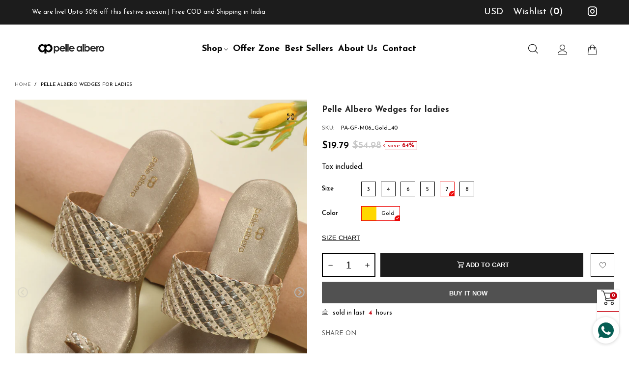

--- FILE ---
content_type: text/html; charset=utf-8
request_url: https://pellealbero.com/products/wedges-for-ladies1
body_size: 39044
content:
<!doctype html>
<html class="no-js" lang="en">
<head>
  <meta name="facebook-domain-verification" content="2zft3pcoufs4yo00kye4ai0nkivj05" /><meta charset="utf-8">
  <meta http-equiv="X-UA-Compatible" content="IE=edge">
  <meta name="viewport" content="width=device-width,initial-scale=1">
  <meta name="theme-color" content="#c7020f"><link rel="canonical" href="https://pellealbero.com/products/wedges-for-ladies1"><link rel="preconnect" href="//cdn.shopify.com" crossorigin><link rel="dns-prefetch" href="https://ipinfo.io"><link rel="preload" as="image" href="//pellealbero.com/cdn/shop/products/CN6B2600_180x.jpg?v=1667917052" imagesrcset="//pellealbero.com/cdn/shop/products/CN6B2600_180x.jpg?v=1667917052 180w,//pellealbero.com/cdn/shop/products/CN6B2600_360x.jpg?v=1667917052 360w,//pellealbero.com/cdn/shop/products/CN6B2600_540x.jpg?v=1667917052 540w,//pellealbero.com/cdn/shop/products/CN6B2600_720x.jpg?v=1667917052 720w,//pellealbero.com/cdn/shop/products/CN6B2600_810x.jpg?v=1667917052 810w,//pellealbero.com/cdn/shop/products/CN6B2600_1080x.jpg?v=1667917052 1080w,//pellealbero.com/cdn/shop/products/CN6B2600_1296x.jpg?v=1667917052 1296w,//pellealbero.com/cdn/shop/products/CN6B2600_1512x.jpg?v=1667917052 1512w,//pellealbero.com/cdn/shop/products/CN6B2600_1728x.jpg?v=1667917052 1728w,//pellealbero.com/cdn/shop/products/CN6B2600_1944x.jpg?v=1667917052 1944w,//pellealbero.com/cdn/shop/products/CN6B2600_2160x.jpg?v=1667917052 2160w,//pellealbero.com/cdn/shop/products/CN6B2600_2376x.jpg?v=1667917052 2376w,//pellealbero.com/cdn/shop/products/CN6B2600_2592x.jpg?v=1667917052 2592w,//pellealbero.com/cdn/shop/products/CN6B2600_2808x.jpg?v=1667917052 2808w,//pellealbero.com/cdn/shop/products/CN6B2600_3024x.jpg?v=1667917052 3024w" imagesizes="(min-width: 992px) 50vw, 100vw">
<link rel="preload" as="font" href="//pellealbero.com/cdn/fonts/josefin_sans/josefinsans_n4.70f7efd699799949e6d9f99bc20843a2c86a2e0f.woff2" type="font/woff2" crossorigin><link rel="preload" as="font" href="//pellealbero.com/cdn/fonts/josefin_sans/josefinsans_n7.4edc746dce14b53e39df223fba72d5f37c3d525d.woff2" type="font/woff2" crossorigin><link rel="preload" as="font" href="//pellealbero.com/cdn/fonts/josefin_sans/josefinsans_n4.70f7efd699799949e6d9f99bc20843a2c86a2e0f.woff2" type="font/woff2" crossorigin><link rel="preload" as="font" href="//pellealbero.com/cdn/fonts/josefin_sans/josefinsans_n7.4edc746dce14b53e39df223fba72d5f37c3d525d.woff2" type="font/woff2" crossorigin><link rel="preload" href="//pellealbero.com/cdn/shop/t/6/assets/bt-icons.css?v=56418072103179642621697226019" as="style">
  <link rel="preload" href="//pellealbero.com/cdn/shop/t/6/assets/styles.css?v=168889522290971276021697226019" as="style">
  <link rel="preload" href="//pellealbero.com/cdn/shop/t/6/assets/bootstrap.css?v=58971770834779833311697226019" as="style"><link rel="preload" href="//pellealbero.com/cdn/shop/t/6/assets/quick-view.css?v=70901293732606376471697226019" as="style">
    <link rel="preload" href="//pellealbero.com/cdn/shop/t/6/assets/product-single.css?v=77124834409553392001697226019" as="style"><link rel="preload" href="//pellealbero.com/cdn/shop/t/6/assets/BTBeloria.woff2?v=55307560200867917031697226019" as="font" type="font/woff2" crossorigin/>
  <link rel="preload" href="//pellealbero.com/cdn/shop/t/6/assets/vendor.min.js?v=19684091716182150671697226019" as="script">
  <link rel="preload" href="//pellealbero.com/cdn/shop/t/6/assets/bt-libs.min.js?v=183533467643641626511697226019" as="script">
  <link rel="preload" href="//pellealbero.com/cdn/shop/t/6/assets/theme.min.js?v=26133082040304249881697226019" as="script">
  <!--[if (gt IE 9)|!(IE)]><!--><script src="//pellealbero.com/cdn/shop/t/6/assets/lazysizes.min.js?v=44856330499611572641697226019" async="async"></script><!--<![endif]-->
  <!--[if lte IE 9]><script src="//pellealbero.com/cdn/shop/t/6/assets/lazysizes.min.js?v=44856330499611572641697226019"></script><![endif]--><title>Pelle Albero Wedges for ladies</title><!-- /snippets/social-meta-tags.liquid --><meta property="og:site_name" content="Pelle Albero">
<meta property="og:url" content="https://pellealbero.com/products/wedges-for-ladies1">
<meta property="og:title" content="Pelle Albero Wedges for ladies">
<meta property="og:type" content="product">
<meta property="og:description" content="Pelle Albero"><meta property="og:image" content="http://pellealbero.com/cdn/shop/products/CN6B2600.jpg?v=1667917052">
  <meta property="og:image:secure_url" content="https://pellealbero.com/cdn/shop/products/CN6B2600.jpg?v=1667917052">
  <meta property="og:image:width" content="1080">
  <meta property="og:image:height" content="1440"><meta property="og:price:amount" content="1,799.00">
  <meta property="og:price:currency" content="INR"><meta name="twitter:card" content="summary_large_image">
<meta name="twitter:title" content="Pelle Albero Wedges for ladies">
<meta name="twitter:description" content="Pelle Albero">
<style data-shopify>:root {
	/*General*/
	--bkg_body: #ffffff; /*body background*/
	--bkg_body_rgb: 255, 255, 255;
	--color_general: #000000; /*general color*/
	--color_general_rgb: 0, 0, 0;
	--color_hover: #c7020f;
	--color_link_alternative: #c7020f;
	--color_general_alternative_hover: #959595;
	
	--fs_general: 13px;/*font size general*/
	--fm_general: "Josefin Sans", sans-serif;
	--font_style_general: normal;
  --font_weight_general: 400;
  --font-weight-general--bold: 700;
  --font-weight-general--bolder: 700;
  
  --fm_second: "Josefin Sans", sans-serif;
  --font_style_second: normal;
  --font_weight_second: 400;
  --font_weight_second--bold: 700;

	/*Header*/
	--fs_header_link_mobile: 25px;/*done*/
	--bkg_header_mobile: #fafafa;
	--color_header_mobile: #1c1c1c;
	
	/*Section title*/
	--fs_st: 38px;/*font size section title*/
	--fs_st_mobile: 30px;/*font size section title mobile*/
	--color_st: #000000;/*color section title*/
	--color_st_highline: #d9121f;/*color section highline title*/

	/*Sections Sub Title*/
	--fs_sst: 14px;/*font size section title*/
	--fs_sst_mobile: 14px;/*font size section title mobile*/
	--color_sst: #555555;/*color section title*//*done*/

	/*Item*/
	--fs_item: 13px;/*font size item*/
	--color_item: #000000;
	--fs_price: 13px;
	--fs_compare_price: 14px;
	--color_price: #000000;
	--color_compare_price: #c8c8c8;
	--swatch_size: 22px;
	--swatch_border_color: #ec0606;
	--color_countdown: #000;
	--bkg_countdown: rgba(232, 232, 232, 0.8);
	--item_vendor_color: #000;
	--item_vendor_fs: 10px;

	/* RTE */
	--fs_rte_general: 15px;
	--fs_rte_h1: 36px;
	--fs_rte_h2: 30px;
	--fs_rte_h3: 24px;
	--fs_rte_h4: 18px;
	--fs_rte_h5: 14px;
	--fs_rte_h6: 12px;

	/* Promotion */
	--promo_text_color: #fff;
	--promo_fs_mobile: 14px;
	--promo_fs_dk: 14px;
	
	/*Buttons*/
	/*button style 1*/
	--color_btn_s1: #ffffff;
	--border_btn_s1: #222222;
	--bkg_btn_s1: #222222;
	--color_btn_s1_hover: #222222;
	--border_btn_s1_hover: #222222;
	--bkg_btn_s1_hover: #ffffff;
	
	/* button style 2 */
	--color_btn_s2: #222222;
	--border_btn_s2: #000000;
	--bkg_btn_s2: #ffffff;
	--color_btn_s2_hover: #959595;
	--border_btn_s2_hover: #959595;
	--bkg_btn_s2_hover: #ffffff;
	/*button style 3*/
	--color_btn_s3: #1c1c1c;
	--border_btn_s3: #000000;
	--bkg_btn_s3: #ffffff;
	--color_btn_s3_hover: #000000;
	--border_btn_s3_hover: #000000;
	--bkg_btn_s3_hover: #ffffff;
	
	/* cart button on product page */
	--color_btn_cart: #fff;
	--bkg_btn_cart: #1c1c1c;
	--color_btn_cart_hover: #fff;
	--bkg_btn_cart_hover: #000000;

	/*Tab title*/
	--fs_tt: 13px;/*font size tab title*/
	--fs_tt_mobile: 13px;/*font size tab title mobile*/
	--color_tt: #888888;/*color tab title*/
	--color_tt_hover: #000000;/*color tab title hover*/
	--tab_border_item_single: rgba(0, 0, 0, 0.1);

	/*Navigation*/
	--bkg_select_dropdown: #fff;/*background dropdown nav item*/
	--color_link: #1c1c1c; /*color link*/
	--color_nav_item_hover: #d9121f;/*color nav item hover*/
	
	/* Sidebar Canvas */
	--bkg_sidebar_canvas: #ffffff;
	
	/* Slider */
	--slider_btn_color: #b4b4b4;
	--slider_btn_hover_color: #7d7d7d;--arrow-prev-content: '\e93b';
	--arrow-next-content: '\e93a';
	--arrow-prev-title-content: '\e879';
	--arrow-next-title-content: '\e87a';/* Cart progress bar */
	--cart_free_bkg: #b9b9b9;
	--cart_free_bar_color: #25a71d;
	--cart_free_text_color: #fff;

	--cookie_consent_color: #ffffff;

	/*Footer*/
	--bkg_footer: #ccc;/*background footer*/
	--fs_footer_column_title: 16px;/*font size footer column title*/
	--color_footer_column_title: #ffffff;/*color footer column title*/
	--fs_footer_column_content: 15px;/*font size footer column content*/
	--color_footer_column_content: #fff;/*color footer column content*/
	--color_footer_column_content_hover: #9b9393; /*color footer link hover*/
	--color_footer_column_content_hover_alpha80: rgba(155, 147, 147, 0.8); /*color footer link hover*/
	--footer_news_color: #1c1c1c;
	--footer_news_bkg: #ffffff;
	--footer_social_color: #8b8b8b;
	--footer_social_fs: 13px;
	
	/*Input field*/
	--border_input: #ffffff;/*border color input*/
	--border_input_focus: #ec0606;/*border color input focus*/

	/*Blog page*/
	--color_date_author: #ffffff;
	--color_article_title: #ffffff;

	/*Product page*/
	--bkg_product_single: #d6f3ee;
	--fs_product_price_sale_single: 20px;
	--fs_product_price_sale_single_mobile: 20px;
	--color_border_qty: #c3c3c3;
	--color_discount_text_single: #c7020f;
	--buy_btn_color: #fcfcfc;
	--buy_btn_bkg_color: #515151;
	--buy_btn_border_color: #515151;
	--buy_btn_color_hover: #fff;
	--buy_btn_bkg_color_hover: #242424;
	--buy_btn_border_color_hover: #6a6a6a;
	--sticky_cart_bkg: rgba(255, 255, 255, 0.97);

	/* Page title */
	--fs_page_title: 30px;
	--fs_page_title_dk: 36px;
}</style><style rel="stylesheet">
@font-face {
  font-family: "Josefin Sans";
  font-weight: 400;
  font-style: normal;
  font-display: swap;
  src: url("//pellealbero.com/cdn/fonts/josefin_sans/josefinsans_n4.70f7efd699799949e6d9f99bc20843a2c86a2e0f.woff2") format("woff2"),
       url("//pellealbero.com/cdn/fonts/josefin_sans/josefinsans_n4.35d308a1bdf56e5556bc2ac79702c721e4e2e983.woff") format("woff");
}

@font-face {
  font-family: "Josefin Sans";
  font-weight: 500;
  font-style: normal;
  font-display: swap;
  src: url("//pellealbero.com/cdn/fonts/josefin_sans/josefinsans_n5.72427d78743bbf3591b498f66ad0f8361904dc4d.woff2") format("woff2"),
       url("//pellealbero.com/cdn/fonts/josefin_sans/josefinsans_n5.15e133f4dfd3ea9ee7de5283759b87e9708721ae.woff") format("woff");
}

@font-face {
  font-family: "Josefin Sans";
  font-weight: 700;
  font-style: normal;
  font-display: swap;
  src: url("//pellealbero.com/cdn/fonts/josefin_sans/josefinsans_n7.4edc746dce14b53e39df223fba72d5f37c3d525d.woff2") format("woff2"),
       url("//pellealbero.com/cdn/fonts/josefin_sans/josefinsans_n7.051568b12ab464ee8f0241094cdd7a1c80fbd08d.woff") format("woff");
}

@font-face {
  font-family: "Josefin Sans";
  font-weight: 400;
  font-style: italic;
  font-display: swap;
  src: url("//pellealbero.com/cdn/fonts/josefin_sans/josefinsans_i4.a2ba85bff59cf18a6ad90c24fe1808ddb8ce1343.woff2") format("woff2"),
       url("//pellealbero.com/cdn/fonts/josefin_sans/josefinsans_i4.2dba61e1d135ab449e8e134ba633cf0d31863cc4.woff") format("woff");
}

@font-face {
  font-family: "Josefin Sans";
  font-weight: 700;
  font-style: italic;
  font-display: swap;
  src: url("//pellealbero.com/cdn/fonts/josefin_sans/josefinsans_i7.733dd5c50cdd7b706d9ec731b4016d1edd55db5e.woff2") format("woff2"),
       url("//pellealbero.com/cdn/fonts/josefin_sans/josefinsans_i7.094ef86ca8f6eafea52b87b4f09feefb278e539d.woff") format("woff");
}

@font-face {
  font-family: "Josefin Sans";
  font-weight: 400;
  font-style: normal;
  font-display: swap;
  src: url("//pellealbero.com/cdn/fonts/josefin_sans/josefinsans_n4.70f7efd699799949e6d9f99bc20843a2c86a2e0f.woff2") format("woff2"),
       url("//pellealbero.com/cdn/fonts/josefin_sans/josefinsans_n4.35d308a1bdf56e5556bc2ac79702c721e4e2e983.woff") format("woff");
}

@font-face {
  font-family: "Josefin Sans";
  font-weight: 700;
  font-style: normal;
  font-display: swap;
  src: url("//pellealbero.com/cdn/fonts/josefin_sans/josefinsans_n7.4edc746dce14b53e39df223fba72d5f37c3d525d.woff2") format("woff2"),
       url("//pellealbero.com/cdn/fonts/josefin_sans/josefinsans_n7.051568b12ab464ee8f0241094cdd7a1c80fbd08d.woff") format("woff");
}

.container{margin-right:auto;margin-left:auto;padding-left:15px;padding-right:15px}.container:before,.container:after{content:" ";display:table}.container:after{clear:both}@media (min-width: 768px){.container{width:760px}}@media (min-width: 992px){.container{width:980px}}@media (min-width: 1200px){.container{width:1180px}}.container-fluid{margin-right:auto;margin-left:auto;padding-left:15px;padding-right:15px}.container-fluid:before,.container-fluid:after{content:" ";display:table}.container-fluid:after{clear:both}.row{margin-left:-15px;margin-right:-15px}.row:before,.row:after{content:" ";display:table}.row:after{clear:both}.col-xs-1,.col-sm-1,.col-md-1,.col-lg-1,.col-xs-2,.col-sm-2,.col-md-2,.col-lg-2,.col-xs-3,.col-sm-3,.col-md-3,.col-lg-3,.col-xs-4,.col-sm-4,.col-md-4,.col-lg-4,.col-xs-5,.col-sm-5,.col-md-5,.col-lg-5,.col-xs-6,.col-sm-6,.col-md-6,.col-lg-6,.col-xs-7,.col-sm-7,.col-md-7,.col-lg-7,.col-xs-8,.col-sm-8,.col-md-8,.col-lg-8,.col-xs-9,.col-sm-9,.col-md-9,.col-lg-9,.col-xs-10,.col-sm-10,.col-md-10,.col-lg-10,.col-xs-11,.col-sm-11,.col-md-11,.col-lg-11,.col-xs-12,.col-sm-12,.col-md-12,.col-lg-12{position:relative;min-height:1px;padding-left:15px;padding-right:15px}.col-xs-1,.col-xs-2,.col-xs-3,.col-xs-4,.col-xs-5,.col-xs-6,.col-xs-7,.col-xs-8,.col-xs-9,.col-xs-10,.col-xs-11,.col-xs-12{float:left}.col-xs-1{width:8.33333%}.col-xs-2{width:16.66667%}.col-xs-3{width:25%}.col-xs-4{width:33.33333%}.col-xs-5{width:41.66667%}.col-xs-6{width:50%}.col-xs-7{width:58.33333%}.col-xs-8{width:66.66667%}.col-xs-9{width:75%}.col-xs-10{width:83.33333%}.col-xs-11{width:91.66667%}.col-xs-12{width:100%}.col-xs-pull-0{right:auto}.col-xs-pull-1{right:8.33333%}.col-xs-pull-2{right:16.66667%}.col-xs-pull-3{right:25%}.col-xs-pull-4{right:33.33333%}.col-xs-pull-5{right:41.66667%}.col-xs-pull-6{right:50%}.col-xs-pull-7{right:58.33333%}.col-xs-pull-8{right:66.66667%}.col-xs-pull-9{right:75%}.col-xs-pull-10{right:83.33333%}.col-xs-pull-11{right:91.66667%}.col-xs-pull-12{right:100%}.col-xs-push-0{left:auto}.col-xs-push-1{left:8.33333%}.col-xs-push-2{left:16.66667%}.col-xs-push-3{left:25%}.col-xs-push-4{left:33.33333%}.col-xs-push-5{left:41.66667%}.col-xs-push-6{left:50%}.col-xs-push-7{left:58.33333%}.col-xs-push-8{left:66.66667%}.col-xs-push-9{left:75%}.col-xs-push-10{left:83.33333%}.col-xs-push-11{left:91.66667%}.col-xs-push-12{left:100%}.col-xs-offset-0{margin-left:0%}.col-xs-offset-1{margin-left:8.33333%}.col-xs-offset-2{margin-left:16.66667%}.col-xs-offset-3{margin-left:25%}.col-xs-offset-4{margin-left:33.33333%}.col-xs-offset-5{margin-left:41.66667%}.col-xs-offset-6{margin-left:50%}.col-xs-offset-7{margin-left:58.33333%}.col-xs-offset-8{margin-left:66.66667%}.col-xs-offset-9{margin-left:75%}.col-xs-offset-10{margin-left:83.33333%}.col-xs-offset-11{margin-left:91.66667%}.col-xs-offset-12{margin-left:100%}@media (min-width: 768px){.col-sm-1,.col-sm-2,.col-sm-3,.col-sm-4,.col-sm-5,.col-sm-6,.col-sm-7,.col-sm-8,.col-sm-9,.col-sm-10,.col-sm-11,.col-sm-12{float:left}.col-sm-1{width:8.33333%}.col-sm-2{width:16.66667%}.col-sm-3{width:25%}.col-sm-4{width:33.33333%}.col-sm-5{width:41.66667%}.col-sm-6{width:50%}.col-sm-7{width:58.33333%}.col-sm-8{width:66.66667%}.col-sm-9{width:75%}.col-sm-10{width:83.33333%}.col-sm-11{width:91.66667%}.col-sm-12{width:100%}.col-sm-pull-0{right:auto}.col-sm-pull-1{right:8.33333%}.col-sm-pull-2{right:16.66667%}.col-sm-pull-3{right:25%}.col-sm-pull-4{right:33.33333%}.col-sm-pull-5{right:41.66667%}.col-sm-pull-6{right:50%}.col-sm-pull-7{right:58.33333%}.col-sm-pull-8{right:66.66667%}.col-sm-pull-9{right:75%}.col-sm-pull-10{right:83.33333%}.col-sm-pull-11{right:91.66667%}.col-sm-pull-12{right:100%}.col-sm-push-0{left:auto}.col-sm-push-1{left:8.33333%}.col-sm-push-2{left:16.66667%}.col-sm-push-3{left:25%}.col-sm-push-4{left:33.33333%}.col-sm-push-5{left:41.66667%}.col-sm-push-6{left:50%}.col-sm-push-7{left:58.33333%}.col-sm-push-8{left:66.66667%}.col-sm-push-9{left:75%}.col-sm-push-10{left:83.33333%}.col-sm-push-11{left:91.66667%}.col-sm-push-12{left:100%}.col-sm-offset-0{margin-left:0%}.col-sm-offset-1{margin-left:8.33333%}.col-sm-offset-2{margin-left:16.66667%}.col-sm-offset-3{margin-left:25%}.col-sm-offset-4{margin-left:33.33333%}.col-sm-offset-5{margin-left:41.66667%}.col-sm-offset-6{margin-left:50%}.col-sm-offset-7{margin-left:58.33333%}.col-sm-offset-8{margin-left:66.66667%}.col-sm-offset-9{margin-left:75%}.col-sm-offset-10{margin-left:83.33333%}.col-sm-offset-11{margin-left:91.66667%}.col-sm-offset-12{margin-left:100%}}@media (min-width: 992px){.col-md-1,.col-md-2,.col-md-3,.col-md-4,.col-md-5,.col-md-6,.col-md-7,.col-md-8,.col-md-9,.col-md-10,.col-md-11,.col-md-12{float:left}.col-md-1{width:8.33333%}.col-md-2{width:16.66667%}.col-md-3{width:25%}.col-md-4{width:33.33333%}.col-md-5{width:41.66667%}.col-md-6{width:50%}.col-md-7{width:58.33333%}.col-md-8{width:66.66667%}.col-md-9{width:75%}.col-md-10{width:83.33333%}.col-md-11{width:91.66667%}.col-md-12{width:100%}.col-md-pull-0{right:auto}.col-md-pull-1{right:8.33333%}.col-md-pull-2{right:16.66667%}.col-md-pull-3{right:25%}.col-md-pull-4{right:33.33333%}.col-md-pull-5{right:41.66667%}.col-md-pull-6{right:50%}.col-md-pull-7{right:58.33333%}.col-md-pull-8{right:66.66667%}.col-md-pull-9{right:75%}.col-md-pull-10{right:83.33333%}.col-md-pull-11{right:91.66667%}.col-md-pull-12{right:100%}.col-md-push-0{left:auto}.col-md-push-1{left:8.33333%}.col-md-push-2{left:16.66667%}.col-md-push-3{left:25%}.col-md-push-4{left:33.33333%}.col-md-push-5{left:41.66667%}.col-md-push-6{left:50%}.col-md-push-7{left:58.33333%}.col-md-push-8{left:66.66667%}.col-md-push-9{left:75%}.col-md-push-10{left:83.33333%}.col-md-push-11{left:91.66667%}.col-md-push-12{left:100%}.col-md-offset-0{margin-left:0%}.col-md-offset-1{margin-left:8.33333%}.col-md-offset-2{margin-left:16.66667%}.col-md-offset-3{margin-left:25%}.col-md-offset-4{margin-left:33.33333%}.col-md-offset-5{margin-left:41.66667%}.col-md-offset-6{margin-left:50%}.col-md-offset-7{margin-left:58.33333%}.col-md-offset-8{margin-left:66.66667%}.col-md-offset-9{margin-left:75%}.col-md-offset-10{margin-left:83.33333%}.col-md-offset-11{margin-left:91.66667%}.col-md-offset-12{margin-left:100%}}@media (min-width: 1200px){.col-lg-1,.col-lg-2,.col-lg-3,.col-lg-4,.col-lg-5,.col-lg-6,.col-lg-7,.col-lg-8,.col-lg-9,.col-lg-10,.col-lg-11,.col-lg-12{float:left}.col-lg-1{width:8.33333%}.col-lg-2{width:16.66667%}.col-lg-3{width:25%}.col-lg-4{width:33.33333%}.col-lg-5{width:41.66667%}.col-lg-6{width:50%}.col-lg-7{width:58.33333%}.col-lg-8{width:66.66667%}.col-lg-9{width:75%}.col-lg-10{width:83.33333%}.col-lg-11{width:91.66667%}.col-lg-12{width:100%}.col-lg-pull-0{right:auto}.col-lg-pull-1{right:8.33333%}.col-lg-pull-2{right:16.66667%}.col-lg-pull-3{right:25%}.col-lg-pull-4{right:33.33333%}.col-lg-pull-5{right:41.66667%}.col-lg-pull-6{right:50%}.col-lg-pull-7{right:58.33333%}.col-lg-pull-8{right:66.66667%}.col-lg-pull-9{right:75%}.col-lg-pull-10{right:83.33333%}.col-lg-pull-11{right:91.66667%}.col-lg-pull-12{right:100%}.col-lg-push-0{left:auto}.col-lg-push-1{left:8.33333%}.col-lg-push-2{left:16.66667%}.col-lg-push-3{left:25%}.col-lg-push-4{left:33.33333%}.col-lg-push-5{left:41.66667%}.col-lg-push-6{left:50%}.col-lg-push-7{left:58.33333%}.col-lg-push-8{left:66.66667%}.col-lg-push-9{left:75%}.col-lg-push-10{left:83.33333%}.col-lg-push-11{left:91.66667%}.col-lg-push-12{left:100%}.col-lg-offset-0{margin-left:0%}.col-lg-offset-1{margin-left:8.33333%}.col-lg-offset-2{margin-left:16.66667%}.col-lg-offset-3{margin-left:25%}.col-lg-offset-4{margin-left:33.33333%}.col-lg-offset-5{margin-left:41.66667%}.col-lg-offset-6{margin-left:50%}.col-lg-offset-7{margin-left:58.33333%}.col-lg-offset-8{margin-left:66.66667%}.col-lg-offset-9{margin-left:75%}.col-lg-offset-10{margin-left:83.33333%}.col-lg-offset-11{margin-left:91.66667%}.col-lg-offset-12{margin-left:100%}}.clearfix:before,.clearfix:after{content:" ";display:table}.clearfix:after{clear:both}.center-block{display:block;margin-left:auto;margin-right:auto}.pull-right{float:right !important}.pull-left{float:left !important}.hide{display:none !important}.show{display:block !important}.invisible{visibility:hidden}.text-hide{font:0/0 a;color:transparent;text-shadow:none;background-color:transparent;border:0}.hidden{display:none !important}.affix{position:fixed}@-ms-viewport{width:device-width}.visible-xs{display:none !important}.visible-sm{display:none !important}.visible-md{display:none !important}.visible-lg{display:none !important}.visible-xs-block,.visible-xs-inline,.visible-xs-inline-block,.visible-sm-block,.visible-sm-inline,.visible-sm-inline-block,.visible-md-block,.visible-md-inline,.visible-md-inline-block,.visible-lg-block,.visible-lg-inline,.visible-lg-inline-block{display:none !important}@media (max-width: 767px){.visible-xs{display:block !important}table.visible-xs{display:table !important}tr.visible-xs{display:table-row !important}th.visible-xs,td.visible-xs{display:table-cell !important}}@media (max-width: 767px){.visible-xs-block{display:block !important}}@media (max-width: 767px){.visible-xs-inline{display:inline !important}}@media (max-width: 767px){.visible-xs-inline-block{display:inline-block !important}}@media (min-width: 768px) and (max-width: 991px){.visible-sm{display:block !important}table.visible-sm{display:table !important}tr.visible-sm{display:table-row !important}th.visible-sm,td.visible-sm{display:table-cell !important}}@media (min-width: 768px) and (max-width: 991px){.visible-sm-block{display:block !important}}@media (min-width: 768px) and (max-width: 991px){.visible-sm-inline{display:inline !important}}@media (min-width: 768px) and (max-width: 991px){.visible-sm-inline-block{display:inline-block !important}}@media (min-width: 992px) and (max-width: 1199px){.visible-md{display:block !important}table.visible-md{display:table !important}tr.visible-md{display:table-row !important}th.visible-md,td.visible-md{display:table-cell !important}}@media (min-width: 992px) and (max-width: 1199px){.visible-md-block{display:block !important}}@media (min-width: 992px) and (max-width: 1199px){.visible-md-inline{display:inline !important}}@media (min-width: 992px) and (max-width: 1199px){.visible-md-inline-block{display:inline-block !important}}@media (min-width: 1200px){.visible-lg{display:block !important}table.visible-lg{display:table !important}tr.visible-lg{display:table-row !important}th.visible-lg,td.visible-lg{display:table-cell !important}}@media (min-width: 1200px){.visible-lg-block{display:block !important}}@media (min-width: 1200px){.visible-lg-inline{display:inline !important}}@media (min-width: 1200px){.visible-lg-inline-block{display:inline-block !important}}@media (max-width: 767px){.hidden-xs{display:none !important}}@media (min-width: 768px) and (max-width: 991px){.hidden-sm{display:none !important}}@media (min-width: 992px) and (max-width: 1199px){.hidden-md{display:none !important}}@media (min-width: 1200px){.hidden-lg{display:none !important}}.visible-print{display:none !important}@media print{.visible-print{display:block !important}table.visible-print{display:table !important}tr.visible-print{display:table-row !important}th.visible-print,td.visible-print{display:table-cell !important}}.visible-print-block{display:none !important}@media print{.visible-print-block{display:block !important}}.visible-print-inline{display:none !important}@media print{.visible-print-inline{display:inline !important}}.visible-print-inline-block{display:none !important}@media print{.visible-print-inline-block{display:inline-block !important}}@media print{.hidden-print{display:none !important}}*{-webkit-box-sizing:border-box;box-sizing:border-box}*:before,*:after{-webkit-box-sizing:border-box;box-sizing:border-box}html{-ms-text-size-adjust:100%;-webkit-text-size-adjust:100%;-webkit-tap-highlight-color:rgba(0,0,0,0)}body{font-family:var(--fm_general);font-size:var(--fs_general);font-style:var(--font_style_general);font-weight:var(--font_weight_general);background:var(--bkg_body);color:var(--color_general);margin:0;line-height:1.55em;font-smooth:always;font-smoothing:antialiased;-moz-font-smoothing:antialiased;-webkit-font-smoothing:antialiased}.row:before,.row:after{display:block}article,aside,details,figcaption,figure,footer,header,hgroup,main,menu,nav,section,summary{display:block}a{color:var(--color_link);text-decoration:none;background-color:transparent}img{border:0;vertical-align:middle}input,select{background:none;border:1px solid rgba(var(--color_general_rgb), 0.05)}.alternative{color:var(--color_link_alternative)}hr{margin-top:20px;margin-bottom:20px;border:0;border-top:1px solid rgba(var(--color_general_rgb), 0.3)}select{-webkit-appearance:none;-moz-appearance:none;appearance:none}select,input{border-radius:0}select:focus,select:active,input:focus,input:active{outline:none}ul>li{list-style:none}.db{display:block}i{font-size:100%}p{margin:0 0 10px}.text-uppercase{text-transform:uppercase}.dib{display:inline-block}.por{position:relative}.text-left{text-align:left }.text-right{text-align:right }.text-center{text-align:center}.w100{width:100%}.h100{height:100%}.hide-in-loading{display:none}.grid__item.banner-item{margin-bottom:0}.list--inline{padding:0;margin:0}.list--inline li{display:inline-block;margin-bottom:0;vertical-align:middle}.center-abs{left:0;right:0;margin-left:auto;margin-right:auto}h1,h2,h3,h4,h5,h6,.h1,.h2,.h3,.h4,.h5,.h6{line-height:1.3em}.h1,h1{font-size:var(--fs_rte_h1)}.h2,h2{font-size:var(--fs_rte_h2)}.h3,h3{font-size:var(--fs_rte_h3)}.h4,h4{font-size:var(--fs_rte_h4)}.h5,h5{font-size:var(--fs_rte_h5)}.h6,h6{font-size:var(--fs_rte_h6)}.page-title{padding-bottom:20px;margin-top:0}.container-fluid{margin-right:auto;margin-left:auto;padding-left:15px;padding-right:15px}@media (min-width: 992px){.container-fluid{padding-left:30px;padding-right:30px}}@media (min-width: 1366px){.container-fluid{padding-left:45px;padding-right:45px}}@media (min-width: 1920px){.container-fluid{padding-left:115px;padding-right:115px}}@media (min-width: 2300px){.container{width:1920px}}.content-fluid-right{overflow:hidden;padding-left:15px}@media (min-width: 768px){.content-fluid-right{padding-left:calc((100% - 740px)/2)}}@media (min-width: 992px){.content-fluid-right{padding-left:calc((100% - 980px)/2)}}@media (min-width: 1200px){.content-fluid-right{padding-left:calc((100% - 1180px)/2)}}@media (min-width: 2300px){.content-fluid-right{padding-left:calc((100% - 1920px)/2)}}@media (max-width: 767px){.fs-mb{font-size:15px}}@media (min-width: 992px){.footer__linklist--bottom li{display:inline-block}}.show-in-sticky{display:none}@media (max-width: 767px){.mobile-text-left{text-align:left }.mobile-text-center{text-align:center}.mobile-text-right{text-align:right }}@media (max-width: 991px){.tbs-text-left{text-align:left }.tbs-text-center{text-align:center}.tbs-text-right{text-align:right }}.search-full{position:absolute;top:auto;left:0;background:var(--bkg_body);z-index:2;overflow-y:auto;-webkit-overflow-scrolling:touch}.lazy-bkg{background-repeat:no-repeat;background-position:center top}.lazy-bkg--contain{background-size:contain}.lazy-bkg--cover{background-size:cover}.social-sharing{margin-left:15px}.socical-icons__name{padding-left:3px}.checkbox-one-line__label{padding-left:2em}.checkbox-one-line__label:before{ left:0}.loading{display:block;position:relative;overflow:hidden;background:rgba(var(--color_general_rgb), 0.05)}.collection-grid-item{padding-bottom:100%}.collection-grid-item__link{border:2px solid transparent;position:absolute;top:0;left:0;bottom:0;right:0;overflow:hidden;-webkit-transform:scale(1, 1);transform:scale(1, 1)}.collection-grid-item__products_count{font-size:12px;letter-spacing:2px}.collection-grid-item__title-wrapper{position:absolute;bottom:5px}@media (min-width: 768px){.collection-grid-item__title-wrapper{bottom:10px}}.collection-grid-item__title-wrapper-bkg{-webkit-box-shadow:0px 0px 5px 0px rgba(var(--color_general_rgb), 0.1);box-shadow:0px 0px 5px 0px rgba(var(--color_general_rgb), 0.1)}.overlay{opacity:0;content:'';position:absolute;top:0;left:0;background:rgba(0,0,0,0.5);width:100%;height:100%;z-index:2;cursor:pointer;pointer-events:none}.overlay[data-event="bt-sidebar"],.overlay[data-event="recent-view"]{z-index:6}@font-face{font-family:'BTBeloria';src:url('//pellealbero.com/cdn/shop/t/6/assets/BTBeloria.eot?v=86610320260147565861697226019');src:url('//pellealbero.com/cdn/shop/t/6/assets/BTBeloria.eot?v=86610320260147565861697226019#iefix') format("embedded-opentype"),url('//pellealbero.com/cdn/shop/t/6/assets/BTBeloria.woff2?v=55307560200867917031697226019') format("woff2"),url('//pellealbero.com/cdn/shop/t/6/assets/BTBeloria.ttf?v=7005031577486889051697226019') format("truetype"),url('//pellealbero.com/cdn/shop/t/6/assets/BTBeloria.woff?v=92351369443645282851697226019') format("woff"),url('//pellealbero.com/cdn/shop/t/6/assets/BTBeloria.svg?v=33096299075677836551697226019#BTBeloria') format("svg");font-weight:normal;font-style:normal;font-display:swap}[class^="lnr-"],[class*=" lnr-"]{font-family:'BTBeloria' !important;speak:none;font-style:normal;font-weight:normal;font-variant:normal;text-transform:none;line-height:1;-webkit-font-smoothing:antialiased;-moz-osx-font-smoothing:grayscale}.fw-bold{font-weight:var(--font-weight-general--bold)}.secondary-font,h1,h2,h3,h4,h5,h6{font-family:var(--fm_second);font-style:var(--font_style_second);font-weight:var(--font_weight_second)}.secondary-font.fw-bold,h1.fw-bold,h2.fw-bold,h3.fw-bold,h4.fw-bold,h5.fw-bold,h6.fw-bold{font-weight:var(--font_weight_second--bold)}.mobile-nav__arrow{width:40px;min-height:20px;margin-right:-13.5px}.bt-sidebar__inner{position:fixed;top:0;left:100%;overflow-x:hidden;overflow-y:auto}.bt-sidebar__inner--left{left:0;-webkit-transform:translateX(-100%);transform:translateX(-100%)}.bt-sidebar__inner--right{left:100%}.modal{display:none}h1.page-title,h1.article__title,h1.breadcrumbs-page-title{font-size:var(--fs_page_title)}@media (min-width: 992px){h1.page-title,h1.article__title,h1.breadcrumbs-page-title{font-size:var(--fs_page_title_dk)}}.col-xs-20{width:20%}@media (min-width: 768px){.col-sm-20{width:20%}}@media (min-width: 992px){.col-md-20{width:20%}}@media (min-width: 1200px){.col-lg-20{width:20%}}.grid{display:-ms-flex;display:-webkit-box;display:-ms-flexbox;display:flex;-webkit-box-orient:horizontal;-webkit-box-direction:normal;-ms-flex-flow:row wrap;flex-flow:row wrap;margin:-10px;width:calc(100% + 10px*2);-ms-flex-wrap:wrap;flex-wrap:wrap}@media (min-width: 768px){.grid{width:calc(100% + 15px*2);margin:-15px}}.grid--wide{margin-left:0 !important;margin-right:0 !important;width:100%}.grid__item{outline:none;padding:10px}@media (min-width: 768px){.grid__item{padding:15px}}.grid__item--big .item__top{width:100%}[class*="grid--"] .grid__item{width:50%}.grid--full .grid__item{width:100%}@media (min-width: 768px){.grid--small .grid__item{width:25%}.grid--medium .grid__item{width:25%}.grid--large .grid__item{width:33.33%}.grid--very-large .grid__item{width:50%}}@media (min-width: 992px){.grid--small .grid__item{width:20%}}@media (max-width: 767px){.grid--full-mobile .grid__item{width:100%}.use-touch-mobile .grid__item{width:60%;min-width:60%}.use-touch-mobile.grid--full .grid__item,.use-touch-mobile.grid--very-large .grid__item{width:75%;min-width:75%}}.no-gutter{padding-left:0 !important;padding-right:0 !important}.no-gutter--left{padding-left:0 !important}.no-gutter--right{padding-right:0 !important}.gutter-bottom{padding-bottom:20px}.gutter-top{padding-top:20px}.gutter-ele-bottom{padding-bottom:10px}.gutter-ele-top{padding-top:10px}.gutter-ele-small-bottom{padding-bottom:5px}.gutter-ele-small-top{padding-top:5px}.distance-top-ele{margin-top:10px}.distance-bottom-ele{margin-bottom:10px}.big-gutter-top{padding-top:25px}.big-gutter-bottom{padding-bottom:25px}@media (min-width: 992px){.big-gutter-top{padding-top:35px}.big-gutter-bottom{padding-bottom:35px}}.margin0{margin:0 !important}.position-static{position:static}.no-gutter-top{padding-top:0 !important}@media (min-width: 768px){.no-gutter-left-tb{padding-left:0}.no-gutter-right-tb{padding-right:0}.gutter-ele-top-tb{padding-top:10px}.gutter-ele-bottom-tb{padding-bottom:10px}}@media (max-width: 991px){.gutter-ele-top-tbs{padding-top:10px}.gutter-ele-bottom-tbs{padding-bottom:10px}}@media (max-width: 767px){.no-gutter-left-mb{padding-left:0}.no-gutter-right-mb{padding-right:0}.gutter-ele-top-mb{padding-top:10px}.gutter-ele-bottom-mb{padding-bottom:10px}}.field label{position:relative;color:var(--color_general)}.field input,.field textarea{border:solid 1px var(--border_input);outline:0}.field--float-label{position:relative}.field--float-label label{-webkit-transform:translateY(29px);transform:translateY(29px);margin:0;padding-left:10px;display:block}.field--float-label input{height:40px;line-height:40px;padding:0 10px;background:rgba(var(--color_general_rgb), 0.05)}.nav-tabs{-ms-flex-flow:nowrap !important;flex-flow:nowrap !important;-webkit-box-pack:start;-ms-flex-pack:start;justify-content:flex-start;overflow-x:auto;overflow-y:hidden;white-space:nowrap;-webkit-box-shadow:none;box-shadow:none;max-width:100%;margin:0 -15px;-webkit-overflow-scrolling:touch;-moz-overflow-scrolling:touch;-ms-overflow-scrolling:touch;-webkit-overflow-scrolling:touch}@media (max-width: 1199px){.nav-tabs{-webkit-box-pack:start;-ms-flex-pack:start;justify-content:flex-start}}.nav-tab-item{padding:0 15px}.nav-tab-item>a{font-size:var(--fs_tt_mobile);color:var(--color_tt);font-weight:var(--font-weight-general--bold)}@media (max-width: 991px){.nav-tab-item>a{height:calc(var(--fs_tt_mobile) + 22px);line-height:calc(var(--fs_tt_mobile) + 22px)}}.nav-tab-item.active>a,.nav-tab-item:hover>a,.nav-tab-item:focus>a{color:var(--color_tt_hover)}@media (max-width: 991px){.nav-tab-item.active>a,.nav-tab-item:hover>a,.nav-tab-item:focus>a{border-bottom:1px solid}}@media (min-width: 992px){.nav-tab-item a{font-size:var(--fs_tt)}}.tab-content>.tab-pane{display:none}.tab-content>.active{display:block}@media (min-width: 1200px){.effect-hover{position:relative}.effect-hover__content{position:absolute;z-index:1;-webkit-transition:all 0.7s cubic-bezier(0.19, 1, 0.22, 1);transition:all 0.7s cubic-bezier(0.19, 1, 0.22, 1);visibility:hidden;opacity:0}}.button{padding:11px 23px;border-width:2px;-webkit-transition:all 0.7s cubic-bezier(0.19, 1, 0.22, 1);transition:all 0.7s cubic-bezier(0.19, 1, 0.22, 1);text-align:center}.button i{padding-left:5px;font-size:calc(100% - 3px);font-weight:bold}@media (min-width: 768px){.button{padding:13px 26px}}.button--icon i{padding:0 !important}.button--wl-item{position:absolute;top:20px;right:20px}a.button{text-decoration:none !important}a.button:not(.flex):not(.flex-inline){display:inline-block}.button--circle{width:35px;height:35px;line-height:35px;padding:0;border-radius:50%}.button--square{width:40px;height:40px;line-height:calc(40px - 3px);padding:0}.button--cart{overflow:hidden;color:var(--color_btn_cart);background:var(--bkg_btn_cart);border:1px solid var(--bkg_btn_cart);padding-left:0;padding-right:0}.button--cart i{font-size:100%}.button--cart span{padding-left:5px;max-width:calc(100% - 18px);white-space:nowrap}@media (max-width: 320px){.button--cart span{max-width:calc(100% - 37px);overflow:hidden;white-space:nowrap}}@media (min-width: 1200px){.button--cart span{max-width:calc(100% - 47px)}}@media (max-width: 1199px){.button--cart i{padding-left:0}}.button--cart.soldout i:before{content:'\e91a'}@media (min-width: 1200px){.grid__small .button--cart span{display:none}}.button--style1{color:var(--color_btn_s1);border:1px solid var(--border_btn_s1);background:var(--bkg_btn_s1)}.button--style1-reverse{color:var(--color_btn_s1_hover);border:1px solid var(--border_btn_s1_hover);background:var(--bkg_btn_s1_hover)}.button--one-line{overflow:hidden}.button--style2{color:var(--color_btn_s2);border:1px solid var(--border_btn_s2);background:var(--bkg_btn_s2)}.button--style3{color:var(--color_btn_s3);border:1px solid var(--border_btn_s3);background:var(--bkg_btn_s3)}.button--transparent{background:transparent}.button--large{width:30px;height:30px;line-height:30px}@media (min-width: 992px){.button--large{width:48px;height:48px;line-height:48px}}.button[disabled="disabled"]{opacity:0.5}.use-slider-no-padding{margin-top:0;margin-bottom:0}.use-slider-no-padding .grid__item{padding-top:0;padding-bottom:0}@media (max-width: 767px){.use-touch-mobile{display:-ms-flex;display:-webkit-box;display:-ms-flexbox;display:flex;-webkit-box-orient:horizontal;-webkit-box-direction:normal;-ms-flex-flow:row wrap;flex-flow:row wrap;-ms-flex-flow:row nowrap !important;flex-flow:row nowrap !important;white-space:nowrap;-webkit-overflow-scrolling:touch;-moz-overflow-scrolling:touch;-ms-overflow-scrolling:touch;-webkit-overflow-scrolling:touch;scroll-behavior:smooth;-webkit-scroll-behavior:smooth;overflow-x:auto;-webkit-backface-visibility:hidden;backface-visibility:hidden;-webkit-transform:translateZ(0);overflow-y:hidden}.use-touch-mobile::-webkit-scrollbar{display:none}}@media (min-width: 768px){.ov-slider-tb{display:none}.use-slider:not(.slick-initialized){overflow:hidden}}@media (max-width: 767px){.ov-slider-mb{display:none}}.header__links--flex{-ms-flex-align:center;-moz-align-items:center;-ms-align-items:center;-o-align-items:center;-webkit-box-align:center;align-items:center;-webkit-box-pack:end;-ms-flex-pack:end;justify-content:flex-end}@media (max-width: 991px){.header__links{-webkit-box-pack:end;-ms-flex-pack:end;justify-content:flex-end;margin:0 -14px}}@media (max-width: 991px){.header__link{color:var(--color_header_mobile);font-size:var(--fs_header_link_mobile);padding:0 14px}}@media (max-width: 374px){.header__link--small-gutter{padding:0 9px}}.mobile-nav-bar{font-size:calc(var(--fs_header_link_mobile) + 7px);color:var(--color_header_mobile)}.link-list__item__link--mobile-header{color:var(--color_header_mobile)}.header--mobile{border-bottom:1px solid rgba(var(--color_general_rgb), 0.05);z-index:2}.abs-number{position:absolute;border-radius:50%;vertical-align:middle;text-align:center;color:var(--bkg_body);background:var(--color_hover)}@media (max-width: 991px){.abs-number{top:-7px;right:3px;width:20px;height:20px;line-height:20px;font-size:13px}}@media (min-width: 992px){.abs-number{font-size:11px;width:15px;height:15px;line-height:15px}}.header-mobile__logo-scale{-webkit-transform:scale(0.9);transform:scale(0.9)}@media (max-width: 991px){.header-mobile__logo__image,.header-mobile__logo__link{-webkit-box-flex:1;-ms-flex:1;flex:1}.header__link--account{font-size:calc(var(--fs_header_link_mobile) - 3px)}}.nav__item__label{display:inline-block;*display:inline;zoom:1;position:absolute;top:-23px;vertical-align:top;font-size:10px;white-space:nowrap;padding:3px 7px;line-height:11px}.nav__item__label--center{left:50%;-webkit-transform:translateX(-50%);transform:translateX(-50%)}.link-list__item__link{position:relative}.section__title__text{font-size:var(--fs_st_mobile);color:var(--color_st);line-height:1.2em;width:100%}@media (min-width: 768px){.section__title__text{font-size:var(--fs_st)}}.section__sub-title{font-size:var(--fs_sst_mobile);color:var(--color_sst);line-height:1.8em}@media (min-width: 768px){.section__sub-title{font-size:var(--fs_sst)}}@media (max-width: 991px){.section__sub-title-tabs{width:100%}}.section__heading{padding-bottom:30px}@media (min-width: 992px){.section__heading{padding-bottom:45px}}.section__title__highline{color:var(--color_st_highline)}.product-price{display:block}.item__name{font-size:var(--fs_item);color:var(--color_item);line-height:1.55em;font-weight:bold;display:block}@media (max-width: 767px){.item__name{white-space:normal}}.pg__option{color:var(--color_item)}.product-price__sale{padding-left:7px}.product-price__sold-out{color:var(--color_hover)}.product-price__price,.product-price__starting{color:var(--color_price);font-weight:600;font-size:var(--fs_price)}s.product-price__price{color:var(--color_compare_price)}.product-price__unit{color:var(--color_price)}.product-price__unit__separator{padding:0 1px}.product-price__unit__base{font-size:0.8em}.pg__bottom{padding-top:20px}.pg__main-image{-webkit-transition:all 0.7s cubic-bezier(0.19, 1, 0.22, 1);transition:all 0.7s cubic-bezier(0.19, 1, 0.22, 1)}.pg__main-alt-image{position:absolute;top:0;left:0;width:100%;height:100%;opacity:0;-webkit-transition:all 0.7s cubic-bezier(0.19, 1, 0.22, 1);transition:all 0.7s cubic-bezier(0.19, 1, 0.22, 1)}.item__actions{position:absolute;width:40px;top:10px;right:5px;background:var(--bkg_body)}.stick-item:before{ right:0;border-top-left-radius:7px}.stick-item:after{ left:auto;right:1px}span.product-price__percent{margin-left:7px}span.product-price__percent:before{ left:-3px;border-top:1px solid var(--color_price);border-left:1px solid var(--color_price)}.pg__option__label{font-weight:600;min-width:80px;padding-right:5px;text-transform:capitalize}.pg__option__values{margin:0 -5px}.pg__option__value{display:inline-block;background:transparent;width:100%;white-space:nowrap;text-overflow:ellipsis;padding-bottom:5px;font-size:12px;text-transform:capitalize}@media (max-width: 767px){select.pg__option__value{font-size:16px}}.swatch__item{width:auto;min-width:var(--swatch_size);height:var(--swatch_size);line-height:calc(var(--swatch_size) - 1.5px);font-size:calc(var(--swatch_size) - 10px);margin:5px;padding:0 5px;border:1px solid var(--color_general);display:inline-block;white-space:nowrap;text-decoration:none;color:var(--color_general)}.swatch__item.selected,.swatch__item:not(.swatch__item--soldout):hover,.swatch__item:not(.swatch__item--soldout):focus{border-color:var(--swatch_border_color);text-decoration:none;outline:none}.swatch__item.selected,.swatch__item:hover,.swatch__item:focus{color:var(--color_general)}.swatch__item--color{position:relative;border:1px solid rgba(var(--color_general_rgb), 0.15)}.swatch__item--color:after{position:absolute;top:0;right:0;bottom:0;left:0;content:'';font-family:'BTBeloria';display:block}.swatch__item--color.selected:after{content:'\e900'}.bg-cover{background-size:cover;background-position:center}.swatch__item--image{min-width:calc(var(--swatch_size) + 5px);height:calc(var(--swatch_size) + 5px)}a.swatch__item--soldout{opacity:0.5 !important;position:relative}a.swatch__item--soldout:before{content:'';position:absolute;width:100%;height:100%;top:0;left:0;background:linear-gradient(to top left, rgba(var(--color_general_rgb), 0) 0%, rgba(var(--color_general_rgb), 0) calc(50% - 0.8px), var(--color_general) 50%, rgba(var(--color_general_rgb), 0) calc(50% + 0.8px), rgba(var(--color_general_rgb), 0) 100%),linear-gradient(to top right, rgba(var(--color_general_rgb), 0) 0%, rgba(var(--color_general_rgb), 0) calc(50% - 0.8px), var(--color_general) 50%, rgba(var(--color_general_rgb), 0) calc(50% + 0.8px), rgba(var(--color_general_rgb), 0) 100%) !important;border-radius:0}a.swatch__item--soldout:after{display:none}@supports (-ms-ime-align: auto){a.swatch__item--soldout{text-decoration:line-through}a.swatch__item--soldout:before{content:'';background:none !important}}option.soldout{opacity:0.5;text-decoration:line-through}.qty-box{height:40px;border:2px solid}.qty-box--small{width:109px;height:33px}.qty-box__ctrl{height:100%;width:30px;font-size:13px;background:none;border:none}.qty-box__input{width:45px;background:none;border:none}.slick-slider{position:relative;display:block;-webkit-box-sizing:border-box;box-sizing:border-box;-webkit-touch-callout:none;-webkit-user-select:none;-moz-user-select:none;-ms-user-select:none;user-select:none;-ms-touch-action:pan-y;touch-action:pan-y;-webkit-tap-highlight-color:transparent}.slick-list{position:relative;overflow:hidden;display:block;margin:0;padding:0;width:100%}.slick-list:focus{outline:none}.slick-list.dragging{cursor:pointer}.slick-slider .slick-track,.slick-slider .slick-list{-webkit-transform:translate3d(0, 0, 0);transform:translate3d(0, 0, 0)}.slick-slide{float:left;min-height:1px;display:none}[dir="rtl"] .slick-slide{float:right}.slick-slide.slick-loading img{display:none}.slick-slide.dragging img{pointer-events:none}.slick-initialized .slick-slide{display:block}.slick-loading .slick-slide{visibility:hidden}.slick-vertical .slick-slide{display:block;height:auto;border:1px solid transparent}.slick-arrow span:before{visibility:hidden}.slick-prev{ left:0}.slick-prev span:before{content:var(--arrow-prev-content)}@media (min-width: 1366px){.slick-prev:not(.slick-box){ left:-30px}}.slick-next{ right:0}.slick-next span:before{content:var(--arrow-next-content)}@media (min-width: 1366px){.slick-next:not(.slick-box){ right:-30px}}.slick-arrow-title .slick-arrow{position:static}.slick-arrow-title .slick-next{float:right }.slick-arrow-title .slick-next span:before{content:var(--arrow-next-title-content)}.slick-arrow-title .slick-prev{margin-right:25px;float:left }.slick-arrow-title .slick-prev span:before{content:var(--arrow-prev-title-content)}.slick--arrow-bottom .slick-arrow{border-radius:0;top:auto;bottom:0;right:0;left:auto}.slick--arrow-bottom .slick-prev{ right:40px}.f-right{float:right}@media (max-width: 767px){.f-right{float:none}}.f-left{float:left}.flex{display:-ms-flex;display:-webkit-box;display:-ms-flexbox;display:flex;-webkit-box-orient:horizontal;-webkit-box-direction:normal;-ms-flex-flow:row wrap;flex-flow:row wrap}.flex-wrap{-ms-flex-wrap:wrap;flex-wrap:wrap}.flex-align-hoz{-webkit-box-pack:center;-ms-flex-pack:center;justify-content:center}.flex-align-ver{-ms-flex-align:center;-moz-align-items:center;-ms-align-items:center;-o-align-items:center;-webkit-box-align:center;align-items:center}.flex-align-space-between{-webkit-box-pack:justify;-ms-flex-pack:justify;justify-content:space-between}.flex-row-reverse{-moz-flex-direction:row-reverse;-ms-flex-direction:row-reverse;-webkit-box-orient:horizontal;-webkit-box-direction:reverse;flex-direction:row-reverse}.flex-inline{display:-ms-inline-flexbox;display:-webkit-inline-box;display:inline-flex}.clearfix{clear:both}.lh1{line-height:1}.ver-sub{vertical-align:baseline}.button--banner,.banner-item{height:auto}@media (max-width: 767px){.rb__products-heading.grid__item{width:100%}}@media (min-width: 992px){.text-effect{opacity:0}.bkg-start:before{background:url(//pellealbero.com/cdn/shop/t/6/assets/bkg.png?v=71762826325818781281697226019)}.bkg-end:after{background:url(//pellealbero.com/cdn/shop/t/6/assets/bkg.png?v=71762826325818781281697226019)}}.banner-item__text__sub>a{text-decoration:underline}.bt-dropdown__content{visibility:hidden;opacity:0;display:none}.bt-dropdown__trigger--arrow{position:relative;padding-right:20px}.bt-dropdown__trigger--arrow:before{-webkit-transition:all 0.7s cubic-bezier(0.19, 1, 0.22, 1);transition:all 0.7s cubic-bezier(0.19, 1, 0.22, 1);content:"\e92c";display:inline-block;font-family:'BTBeloria';font-size:80%;position:absolute;top:0;right:5px}@media (min-width: 992px){.bt-dropdown__trigger--arrow:before{ right:0}}input[type="search"]{-webkit-appearance:none !important}.pg__lbs{position:absolute;top:0;left:0}.lb-item{margin-bottom:5px;padding:5px 10px;font-size:13px;line-height:15px}.pg__countdown{position:absolute;font-weight:bold;background:rgba(255,255,255,0.05);bottom:0;left:0}.rte{font-size:var(--fs_rte_general);line-height:1.9em}.rte img,.rte iframe{max-width:100%}.rte li{list-style:inherit}.rte a{text-decoration:underline}.rte p{margin:0 0 10px}.img-container{display:block;clear:both;position:relative;min-height:1px;width:100%;overflow:hidden}.img-abs{margin:0 auto;position:absolute;top:0}.img-responsive{display:block;max-width:100%;height:auto}.img-fit{-o-object-fit:cover;object-fit:cover;-o-object-position:center center;object-position:center center;left:0;width:100%;height:100%}.link-list{margin:-8px 0}.link-list__item{padding-top:8px;padding-bottom:8px}@media (max-width: 991px){.csi{padding:15px}.csi__code{padding:0 15px;position:relative}.csi__code:after{content:'';width:1px;height:100%;position:absolute;top:0;right:0;background:var(--color_general)}.csi__code--last:after{display:none}}.bt-tooltip__inner{opacity:0;pointer-events:none;display:none}
</style>
<style rel="stylesheet" media="all and (max-width:767px)">body{padding-bottom:55px}.bmt{position:fixed;left:0;right:0;height:55px;bottom:0;background:var(--bkg_body);-webkit-box-shadow:0px -1px 19px 0px rgba(var(--color_general_rgb), 0.1);box-shadow:0px -1px 19px 0px rgba(var(--color_general_rgb), 0.1);z-index:5}.bmt__item{-webkit-box-flex:1;-ms-flex:1 0 20%;flex:1 0 20%;overflow:hidden}.bmt__icon{font-size:20px}.bmt__text{font-size:12px;overflow:hidden;text-overflow:ellipsis;white-space:nowrap}.bmt__abs-number{width:16px;height:16px;line-height:16px;right:-9px;letter-spacing:-1px;font-size:11px;top:-4px}
</style><style data-shopify>body.open-search-suggest{overflow:hidden}.search-full{position:fixed;top:0;left:0;right:0;height:100vh;z-index:6;background:var(--bkg_body);overflow-y:auto}.search-full__input{width:100%;height:65px;padding-left:0;padding-right:45px;font-size:30px !important;line-height:1em;background:none;border:none;border-bottom:1px solid}.search-full__submit{position:absolute;right:0;top:50%;-webkit-transform:translateY(-50%);transform:translateY(-50%);background:none;border:none;font-size:30px}.search-full__loading:before{width:30px;height:30px;font-size:30px}.search-full__close{width:30px;height:30px;line-height:30px;font-size:30px;position:absolute;right:15px;top:0;text-align:center}.search-full__result{display:none}.search-full__content__tab.loaded .search-full__content__loading{display:none}.search-full__content__tab.loaded .search-full__result{display:block}.search-full__msg{color:rgba(var(--color_general_rgb), 0.6)}@media (min-width: 1200px){.grid--product-search-full .grid__item{width:20%}}
@media (min-width: 992px){.breadcrumbs{background-size:cover;background-position:center;background-attachment:fixed;background-repeat:no-repeat}}.breadcrumbs__list{white-space:nowrap;text-overflow:ellipsis;max-width:100%;overflow:hidden}.breadcrumbs--distance{margin-bottom:20px}@media (min-width: 992px){.breadcrumbs--distance{margin-bottom:50px}}@media (max-width: 991px){.breadcrumbs__inner{padding:0}.breadcrumbs__wrap{padding-top:0;padding-bottom:10px}.breadcrumbs--bkg{padding-top:10px;background-image:none !important}.breadcrumbs__name{margin-left:auto;margin-right:auto}.breadcrumbs__slogan{text-align:center}}.breadcrumbs__slogan{font-size:18px;color:var(--color_hover)}
@keyframes zoom-fade{from{opacity:0;-webkit-transform:scale(1.3, 1.3);transform:scale(1.3, 1.3)}to{opacity:1;-webkit-transform:scale(1, 1);transform:scale(1, 1)}}@-webkit-keyframes zoom-fade{from{opacity:0;-webkit-transform:scale(1.3, 1.3);transform:scale(1.3, 1.3)}to{opacity:1;-webkit-transform:scale(1, 1);transform:scale(1, 1)}}.pg__mains--grid{margin:-10px 0}@media (min-width: 768px){.pg__mains--grid{margin:-15px 0}}.pg__thumbs{margin:0;width:100%}@media (min-width: 768px){.pg__thumbs:not(.no-wide){margin:0 -5px;width:calc(100% + 10px)}}.pg__thumbs--slider-width{width:calc(100% - 40px)}.pg__thumb{padding:10px 5px 0;width:20%}.pg__thumb__link{display:block;width:100%}img.pg__img--single{height:100%}@media (min-width: 992px){.pg__thumbs--single.pg__thumbs--slider-vertical{margin:-10px 0;width:100% !important;height:calc(100% - 50px)}.pg__thumbs--single.pg__thumbs--slider-vertical .pg__thumb{width:100%;padding-left:0;padding-right:0}.slick-arrow--single-thumbs-vertical{margin-left:auto;margin-right:auto}.slick-arrow--single-thumbs-vertical.slick-prev span:before{content:'\e873'}.slick-arrow--single-thumbs-vertical.slick-next span:before{content:'\e874'}}@media (min-width: 768px) and (max-width: 991px){.product-single__photos__ver{float:none}}.product-single__small-buttons{position:absolute;bottom:15px;right:15px;z-index:1;width:34px}.product-single__small-buttons>a{width:34px;height:34px;line-height:34px;padding:0}.button--media-single{position:absolute;right:15px;top:15px;z-index:1;font-size:16px}.sizechart-table{width:100%}@media (max-width: 767px){.product-single__thumbs-wrap{padding-left:15px;padding-right:15px}}.qty-box--single{height:48px;margin-right:10px}@media (min-width: 992px){.qty-box--single-full{margin-bottom:20px;margin-right:0;width:100%}}.button--single-cart-main{width:calc(100% - 119px)}.pg__thumb__link-video{position:absolute;top:3px;right:3px;z-index:1;width:auto;height:auto;color:var(--bkg_body);background:var(--color_general);font-size:10px;padding:7px;border-radius:50%;font-weight:600 !important}.swatch__item--single{min-width:30px;height:30px;line-height:30px}.swatch__item--single-color{width:45px;height:45px;background-repeat:no-repeat}.swatch__item--color-box-wrap{height:30px}.swatch__item--color-box{width:30px}.swatch__item--single-color-text{padding:0 10px;line-height:calc(30px - 1.5px)}.pg__vendor--single{color:#222;font-size:26px}.flex-grow-1{-webkit-box-flex:1;-ms-flex-positive:1;flex-grow:1}.product-form__item{-webkit-box-flex:1;-ms-flex-positive:1;flex-grow:1}.button--single-inline{margin-left:15px;width:48px;height:48px}.product-price__percent{margin-left:7px}.product-price__percent:before{ left:-3px}.product-price__percent.pg__discount-text:before{border-top-color:#c7020f;border-left-color:#c7020f }.product-single__title{color:#222;font-size:17px;line-height:1.3em}@media (min-width: 768px){.product-single__title{font-size:17px}}@font-face{font-family:'lg';src:url(//pellealbero.com/cdn/shop/t/6/assets/lg.ttf?v=25084575878161272831697226019) format("truetype"),url(//pellealbero.com/cdn/shop/t/6/assets/lg.woff?v=126249094309977043331697226019) format("woff"),url(//pellealbero.com/cdn/shop/t/6/assets/lg.svg?v=112621020888649664441697226019) format("svg");font-weight:normal;font-style:normal;font-display:block}.lg-outer .lg-item{background:url(//pellealbero.com/cdn/shop/t/6/assets/lg-loading.gif?v=146770598533594172861697226019) no-repeat scroll center center transparent}.select.select--pg-field:after{top:3px}.flex-start-hoz{-webkit-box-pack:start;-ms-flex-pack:start;justify-content:flex-start}.pg__field__text{padding:5px 10px}.pg__field__hidden{position:absolute;opacity:0;visibility:hidden}.pg__field__radio-label{padding-left:5px}input.pg__field__file{border:none;background:none}.pg__field label.error{width:100%;display:block;color:#f70000}.nav-tabs--single{overflow-x:inherit;-webkit-box-orient:horizontal !important;-webkit-box-direction:normal !important;-ms-flex-flow:row wrap !important;flex-flow:row wrap !important}@media (min-width: 1200px){.shopify-payment-btn-wrap--sticky{margin-left:12px}}@media (min-width: 768px){.shopify-payment-btn-wrap--sticky-simple{margin-left:12px}}.product-single__view-in-space-text{margin-left:5px}.product-single__view-in-space[data-shopify-xr-hidden]{display:none}.pg__collapse-tab{margin:20px 0}.pg__collapse-tab--line{border-bottom:1px solid var(--tab_border_item_single)}.pg__collapse-tab__title:after{content:'\e874';font-family:'BTBeloria';float:right;font-size:0.8em;-webkit-transition:all 0.7s cubic-bezier(0.19, 1, 0.22, 1);transition:all 0.7s cubic-bezier(0.19, 1, 0.22, 1)}.pg__collapse-tab__title.open:after{-webkit-transform:rotate(180deg);transform:rotate(180deg)}.pg__collapse-tab+.pg__collapse-tab{margin-top:-20px}
body{-webkit-touch-callout:none;-webkit-user-select:none;-khtml-user-select:none;-moz-user-select:none;-ms-user-select:none;user-select:none;}@media(min-width: 992px) {.nav__item__dropdown{opacity:0;position:absolute;top:100%;left:0;z-index:-21;-webkit-transition:all 0.7s cubic-bezier(0.19, 1, 0.22, 1);transition:all 0.7s cubic-bezier(0.19, 1, 0.22, 1);pointer-events:none}.nav__item{position:static;float:left;width:auto;-webkit-box-align:center;-ms-flex-align:center;align-items:center;border-bottom:2px solid transparent}.nav__item__link{position:relative}.nav__item__link--arrow:after{margin-left:3px}.nav__icon{font-size:14px;margin-right:5px}.link-list__item__dropdown{opacity:0;visibility:hidden;pointer-events:none}.header--style4{z-index:2;background-color:#fff }.header__top{background-color:#1c1c1c }.show-overlay .header--style4.header--desktop{background-color:#fff !important}.header__logo{width:14%}#shopify-section-navigation{width:74%}.header__bottom-links{width:12%}#shopify-section-navigation{-ms-flex-item-align:normal;align-self:normal;-webkit-box-pack:center;-ms-flex-pack:center;justify-content:center}.main-nav__list{margin:0 -5px}.nav__item{padding:40px 5px}.nav__item__link{color:#010101;font-size:12px}@media (max-width: 1365px){.cart-number--header{display:none}}@media (min-width: 1100px){.nav__item__link{font-size:18px}}@media (min-width: 1200px){#shopify-section-navigation{width:70%}.header__bottom-links{width:16%}}@media (min-width: 1366px){.main-nav__list{margin:0 -10px}.nav__item{padding:40px 10px}#shopify-section-navigation{width:67%}.header__bottom-links{width:19%}}.header__top__right{margin:0 -10px}.header__links,.header__social-links{margin:0 -7px;padding:0 10px}.header__link,.header__social-link{font-size:19px;padding:15px 7px}@media (min-width: 1200px){.header__top__right{margin:0 -25px}.header__links,.header__social-links{margin:0 -10px;padding:0 25px}.header__link,.header__social-link{padding:15px 10px}}.header__link{color:#ffffff }.header__social-link{color:#ffffff }.header-sticker--abs-tb{position:absolute}.header__link-text{color:#ffffff }.header__link-text a{color:#ffffff;text-decoration:underline}.cart-number--header{position:static;width:40px;height:40px;line-height:39px;color:#010101;border:1px solid rgba(1, 1, 1, 0.15);border-radius:50%;background:none;margin:0 5px;font-size:14px}.header__bottom-link-list{margin:0 -12px}@media (min-width: 1200px){.header__bottom-link-list{margin:0 -20px}}.header__bottom__ele{padding:0 12px}@media (min-width: 1200px){.header__bottom__ele{padding:0 20px}}.header__bottom__typo{font-size:20px;color:#010101 }.header__cart-link{color:#010101;font-size:18px;margin:0 -5px}.hc__icon{font-size:20px;padding:0 5px}.header__cart-text{padding:0 5px}@media (max-width: 1365px){.header__cart-text{display:none}}
.aligning-menu{overflow-x:hidden;}
  }</style><link rel="stylesheet" href="//pellealbero.com/cdn/shop/t/6/assets/bootstrap.css?v=58971770834779833311697226019">
<link rel="stylesheet" href="//pellealbero.com/cdn/shop/t/6/assets/bt-icons.css?v=56418072103179642621697226019">
<link rel="stylesheet" href="//pellealbero.com/cdn/shop/t/6/assets/styles.css?v=168889522290971276021697226019"><link rel="stylesheet" href="//pellealbero.com/cdn/shop/t/6/assets/quick-view.css?v=70901293732606376471697226019">
	<link rel="stylesheet" href="//pellealbero.com/cdn/shop/t/6/assets/product-single.css?v=77124834409553392001697226019"><link rel="stylesheet" href="//pellealbero.com/cdn/shop/t/6/assets/custom-css.scss.css?v=202944455205566501697226019"><script type="text/javascript">
  var theme = {
    strings: {
      addToCart: "Add to cart",
      soldOut: "Sold out",
      unavailable: "Unavailable",
      showMore: "Show More",
      showLess: "Show Less",
      addressError: "Error looking up that address",
      addressNoResults: "No results for that address",
      addressQueryLimit: "You have exceeded the Google API usage limit. Consider upgrading to a \u003ca href=\"https:\/\/developers.google.com\/maps\/premium\/usage-limits\"\u003ePremium Plan\u003c\/a\u003e.",
      authError: "There was a problem authenticating your Google Maps account.",
      addCartMsg: "product_title has been added to the shopping cart.",
      upsellTitle: "You may also like these products",
      previous: "Previous",
      next: "Next",
      wishlistEmpty: "There are no items in your wishlist.",
      addWishlistTitle: "Add to wishlist",
      addedWishlistTitle:"Added to wishlist",
      countdownTplHour: "%H : %M : %S",
      countdownTplDay: "%-d day%!d %H : %M : %S",
      countdownTplWeek: "%-w week%!w %-d day%!d %H : %M : %S",
      countdownExpiredMsg: "This offer has expired!",
      recentViewEmpty: "There are no recently viewed products.",
      preOrderText: "Pre-order",
      cartTermsErrorMsg: "Please agree with our terms and conditions.",
      instockText: "In stock"
    },
    enableWishlist: true,
    enableFreeShipping: false,
    freeShippingGoal: 50000,
    freeShippingGoalText: "Congratulations! You've got free shipping.",
    freeShippingProgressText: "Only [remain_amount] away from free shipping.",
    rootUrl: '/',
    collectionAllUrl: '/collections/all',
    recommendationUrl: '/recommendations/products',
    searchUrl: '/search',
    cartUrl: '/cart',
    cartJsonUrl: '/cart.js',
    cartAddUrl: '/cart/add.js',
    cartChangeUrl: '/cart/change.js',
    cartUpdateUrl: '/cart/update.js',
    cartClearUrl: '/cart/clear.js',
    currentUrl: '/products/wedges-for-ladies1',
    cartNumber: 0,
    cartAction: "open_cart",
    cartTerms: false,
    cartTermsUrl: null,
    moneyFormat: "\u003cspan class=\"money\"\u003eRs. {{amount}}\u003c\/span\u003e",
    currencyServices: ['https://ipinfo.io/json'],
    favicon: {
      enable: true,
      pos: "down",
      bkgColor: "#000",
      textColor: "#fff"
    },
    template: "product",
    templateSuffix: null,
    libs: {
      "slider": {
        "js": "//pellealbero.com/cdn/shop/t/6/assets/jquery-slick.min.js?v=49668004887164252531697226019"
      },
      "photoswipe": {
        "css": ["//pellealbero.com/cdn/shop/t/6/assets/photoswipe.css?v=141757233215576230921697226019","//pellealbero.com/cdn/shop/t/6/assets/photoswipe-default-skin.css?v=1076866869276905351697226019"],
        "js": "//pellealbero.com/cdn/shop/t/6/assets/bt-photoswipe.min.js?v=161738133116105279151697226019"
      },
      "lightgallery": {
        "css": ["//pellealbero.com/cdn/shop/t/6/assets/lightgallery.css?v=164887526318882589441697226019"],
        "js": "//pellealbero.com/cdn/shop/t/6/assets/lightgallery.min.js?v=184272887461411490741697226019"
      },
      "modalvideo": {
        "css": ["//pellealbero.com/cdn/shop/t/6/assets/modal-video.min.css?v=181548571557970817371697226019"],
        "js": "//pellealbero.com/cdn/shop/t/6/assets/jquery-modal-video.min.js?v=104963665744838512891697226019"
      },
      "recommendedProducts": {
        "css": ["//pellealbero.com/cdn/shop/t/6/assets/recommended-products.css?v=162977825917878730581697226019"],
        "js": "//pellealbero.com/cdn/shop/t/6/assets/bt-sales-notification.min.js?v=127322767922759481721697226019"
      },
      "googleMaps": {
        "css": ["//pellealbero.com/cdn/shop/t/6/assets/google-maps.css?v=80538408582907694731697226019"]
      },
      "newsletterPopup": {
        "css": ["//pellealbero.com/cdn/shop/t/6/assets/newsletter-popup.css?v=8251742606894482081697226019"],
        "js": "//pellealbero.com/cdn/shop/t/6/assets/bt-newsletter-popup.min.js?v=16053561131934811601697226019"
      },
      "youtube": {
        "js": "//youtube.com/iframe_api"
      },
      "vimeo": {
        "js": "//player.vimeo.com/api/player.js"
      },"modelViewerUiStyles": {
        "css": ["//cdn.shopify.com/shopifycloud/model-viewer-ui/assets/v1.0/model-viewer-ui.css"]
      },
      "product-global": {
        "js": "//pellealbero.com/cdn/shop/t/6/assets/bt-product-global.min.js?v=56144220840842122461697226019"
      },
      "waypoint": {
        "js": "//pellealbero.com/cdn/shop/t/6/assets/jquery.waypoints.min.js?v=4418641721935119181697226019"
      },
      "infinite": {
        "js": "//pellealbero.com/cdn/shop/t/6/assets/infinite.min.js?v=138835031493191677871697226019"
      },
      "nouislider": {
        "css": ["//pellealbero.com/cdn/shop/t/6/assets/nouislider.min.css?v=125239189825962807411697226019"],
        "js": "//pellealbero.com/cdn/shop/t/6/assets/nouislider.min.js?v=4087724063447586971697226019"
      },
      "navigation-section": {
        "js": "//pellealbero.com/cdn/shop/t/6/assets/bt-section-navigation.min.js?v=168894640906642593371697226019"
      },
      "navigation-vertical-section": {
        "js": "//pellealbero.com/cdn/shop/t/6/assets/bt-section-navigation-vertical.min.js?v=48156472641666865241697226019"
      },
      "navigation-mobile-section": {
        "js": "//pellealbero.com/cdn/shop/t/6/assets/bt-section-navigation-mobile.min.js?v=179204493442729547361697226019",
        "css": ["//pellealbero.com/cdn/shop/t/6/assets/navigation-mobile.css?v=21485648633703080061697226019"]
      },
      "product-tabs-section": {
        "js": "//pellealbero.com/cdn/shop/t/6/assets/bt-section-product-tabs.min.js?v=143136971276565279911697226019"
      },
      "instagram-section": {
        "js": "//pellealbero.com/cdn/shop/t/6/assets/bt-section-instagram.min.js?v=91884357706074701421697226019"
      },
      "rich-banner-text-section": {
        "js": "//pellealbero.com/cdn/shop/t/6/assets/bt-section-rich-banner-text.min.js?v=162891403379499940191697226019"
      },
      "layer-banner-section": {
        "js": "//pellealbero.com/cdn/shop/t/6/assets/bt-section-layer-banner.min.js?v=57616639394289725241697226019"
      },
      "simple-product-slider-section": {
        "js": "//pellealbero.com/cdn/shop/t/6/assets/bt-section-simple-product-slider.min.js?v=180141870147047876751697226019"
      },
      "product-columns-section": {
        "js": "//pellealbero.com/cdn/shop/t/6/assets/bt-section-product-columns.min.js?v=52559425222330970691697226019"
      },
      "map-section": {
        "js": "//pellealbero.com/cdn/shop/t/6/assets/bt-section-map.min.js?v=133054410198691465461697226019"
      },
      "quotes-section": {
        "js": "//pellealbero.com/cdn/shop/t/6/assets/bt-section-quotes.min.js?v=159508484954785789031697226019"
      },
      "logo-bar-section": {
        "js": "//pellealbero.com/cdn/shop/t/6/assets/bt-section-logo-bar.min.js?v=56658749557668843631697226019"
      },
      "single-deal-section": {
        "js": "//pellealbero.com/cdn/shop/t/6/assets/bt-section-single-deal.min.js?v=75400965079349387591697226019"
      },
      "about-section": {
        "js": "//pellealbero.com/cdn/shop/t/6/assets/bt-section-about.min.js?v=52333112831177592181697226019"
      },
      "newsletter-section": {
        "js": "//pellealbero.com/cdn/shop/t/6/assets/bt-section-newsletter.min.js?v=644952747514347901697226019"
      },
      "featured-blog-section": {
        "js": "//pellealbero.com/cdn/shop/t/6/assets/bt-section-featured-blog.min.js?v=64667623825584093881697226019"
      },
      "collection-list-section": {
        "js": "//pellealbero.com/cdn/shop/t/6/assets/bt-section-collection-list.min.js?v=123715793943128389711697226019"
      },
      "collection-filter-section": {
        "css": ["//pellealbero.com/cdn/shop/t/6/assets/bt-section-collection-filter.css?v=103151638113682512671697226019"],
        "js": "//pellealbero.com/cdn/shop/t/6/assets/bt-section-collection-filter.min.js?v=143063376204227169221697226019"
      },
      "footer-section": {
        "js": "//pellealbero.com/cdn/shop/t/6/assets/bt-section-footer.min.js?v=172306272168285007411697226019"
      },
      "product-section": {
        "js": "//pellealbero.com/cdn/shop/t/6/assets/bt-section-product.min.js?v=152385493095652068271697226019"
      },
      "collection-template-section": {
        "js": "//pellealbero.com/cdn/shop/t/6/assets/bt-collection.min.js?v=78066938019657731181697226019"
      },
      "search-template-section": {
        "js": "//pellealbero.com/cdn/shop/t/6/assets/bt-search.min.js?v=170461664207867977841697226019"
      },
      "faq-section": {
        "js": "//pellealbero.com/cdn/shop/t/6/assets/bt-section-faq.min.js?v=153112065247906729651697226019"
      },
      "zoom": {
        "js": "//pellealbero.com/cdn/shop/t/6/assets/jquery.zoom.min.js?v=127655014540499679121697226019"
      },
      "lodash": {
        "js": "//pellealbero.com/cdn/shop/t/6/assets/lodash.js?v=119804092130098534531697226019"
      },"fre_bought": {
          "js": "//pellealbero.com/cdn/shop/t/6/assets/bt-fre-bought.min.js?v=61103581145999350891697226019"
        },
        "product-crosssell-section": {
          "js": "//pellealbero.com/cdn/shop/t/6/assets/bt-section-main-product-crosssell.min.js?v=96095047479122591697226019"
        },
        "main-product-tabs-section": {
          "css": ["//pellealbero.com/cdn/shop/t/6/assets/bt-section-main-product-tabs.css?v=83836698605218119061697226019"],
          "js": "//pellealbero.com/cdn/shop/t/6/assets/bt-section-main-product-tabs.min.js?v=182609478691005641481697226019"
        },
        "main-product-upsell-section": {
          "js": "//pellealbero.com/cdn/shop/t/6/assets/bt-section-main-product-upsell.min.js?v=19097778830763037591697226019"
        },
        "main-product-recently-viewed-section": {
          "js": "//pellealbero.com/cdn/shop/t/6/assets/bt-section-main-product-recently-viewed.min.js?v=31480583395933639081697226019"
        },
        "main-product-reviews-section": {
          "js": "//pellealbero.com/cdn/shop/t/6/assets/bt-section-main-product-reviews.min.js?v=160145044553986106131697226019"
        }},
    loadedLibs: [],
    pendingJsLibs: [],
    loadedCssLibs: [],
    requireCss: [],
    review: {
      enable: true,
      app: "product_review"
    },
    searchSuggest: {
      enable: true,
      limit: "10"
    },
    enableCookieConsent: false,
    enableNewsPopup: false,
    enableRecommendedProducts: true,
    newsTerms: false,
    enableRecentView: true,
    disableCopy: true,
    preOrder: false
  };
  var enableCurrencyConverter = true;
  var enableCurrencyAuto = true;
  var useCurrencyConverterPlusEngine =false;
  var currencyFormat = 'money_format';
  var shopCurrency = 'INR';
  var defaultCurrency = 'INR';
  var cookieCurrency;
  var currencyFormat1 = "Rs. {{amount}}";
  var currencyFormat2 = "Rs. {{amount}}";

  var upsellRandom = false;
  var rtl = false;
  
  document.documentElement.className = document.documentElement.className.replace('no-js', 'js');

  var topbarConfig = {
    autoRun      : true,
    barThickness : 3,
    barColors    : {
        '0'      : '#707ef5',
        '.25'    : '#3041d2',
        '.50'    : '#dc1d49',
        '.75'    : '#c72323',
        '1.0'    : '#ff0000'
    },
    shadowBlur   : 10,
    shadowColor  : 'rgba(0, 0, 0, 0.6)'
  };
  window.lazySizesConfig = window.lazySizesConfig || {};
  window.lazySizesConfig['data-widths'] =  [180, 360, 540, 720, 900, 1080, 1296, 1512, 1728, 2048];
  window.lazySizesConfig.loadMode = 1;
  window.lazySizesConfig.expand = -100;
  window.lazySizesConfig.loadHidden = false;
</script><script>window.performance && window.performance.mark && window.performance.mark('shopify.content_for_header.start');</script><meta name="google-site-verification" content="4lmpRou6dzuVux28OiName8Z_a5bRinD6rDjLHQJubg">
<meta id="shopify-digital-wallet" name="shopify-digital-wallet" content="/60791783591/digital_wallets/dialog">
<link rel="alternate" type="application/json+oembed" href="https://pellealbero.com/products/wedges-for-ladies1.oembed">
<script async="async" src="/checkouts/internal/preloads.js?locale=en-IN"></script>
<script id="shopify-features" type="application/json">{"accessToken":"29276ae4c810d6511af845c53df51381","betas":["rich-media-storefront-analytics"],"domain":"pellealbero.com","predictiveSearch":true,"shopId":60791783591,"locale":"en"}</script>
<script>var Shopify = Shopify || {};
Shopify.shop = "pelle-albero.myshopify.com";
Shopify.locale = "en";
Shopify.currency = {"active":"INR","rate":"1.0"};
Shopify.country = "IN";
Shopify.theme = {"name":"Copy of Copy of Beloria 17 - Fashionita 4-tf-4....","id":131565748391,"schema_name":"Beloria 17 - Fashionita 4","schema_version":"tf-4.6","theme_store_id":null,"role":"main"};
Shopify.theme.handle = "null";
Shopify.theme.style = {"id":null,"handle":null};
Shopify.cdnHost = "pellealbero.com/cdn";
Shopify.routes = Shopify.routes || {};
Shopify.routes.root = "/";</script>
<script type="module">!function(o){(o.Shopify=o.Shopify||{}).modules=!0}(window);</script>
<script>!function(o){function n(){var o=[];function n(){o.push(Array.prototype.slice.apply(arguments))}return n.q=o,n}var t=o.Shopify=o.Shopify||{};t.loadFeatures=n(),t.autoloadFeatures=n()}(window);</script>
<script id="shop-js-analytics" type="application/json">{"pageType":"product"}</script>
<script defer="defer" async type="module" src="//pellealbero.com/cdn/shopifycloud/shop-js/modules/v2/client.init-shop-cart-sync_BdyHc3Nr.en.esm.js"></script>
<script defer="defer" async type="module" src="//pellealbero.com/cdn/shopifycloud/shop-js/modules/v2/chunk.common_Daul8nwZ.esm.js"></script>
<script type="module">
  await import("//pellealbero.com/cdn/shopifycloud/shop-js/modules/v2/client.init-shop-cart-sync_BdyHc3Nr.en.esm.js");
await import("//pellealbero.com/cdn/shopifycloud/shop-js/modules/v2/chunk.common_Daul8nwZ.esm.js");

  window.Shopify.SignInWithShop?.initShopCartSync?.({"fedCMEnabled":true,"windoidEnabled":true});

</script>
<script>(function() {
  var isLoaded = false;
  function asyncLoad() {
    if (isLoaded) return;
    isLoaded = true;
    var urls = ["https:\/\/whatschat.shopiapps.in\/script\/sp-whatsapp-app-tabs.js?version=1.0\u0026shop=pelle-albero.myshopify.com"];
    for (var i = 0; i < urls.length; i++) {
      var s = document.createElement('script');
      s.type = 'text/javascript';
      s.async = true;
      s.src = urls[i];
      var x = document.getElementsByTagName('script')[0];
      x.parentNode.insertBefore(s, x);
    }
  };
  document.addEventListener('ShopifyAsyncLoading', function(event){asyncLoad();});if(window.attachEvent) {
    window.attachEvent('onload', function(){});
  } else {
    window.addEventListener('load', function(){}, false);
  }
})();</script>
<script id="__st">var __st={"a":60791783591,"offset":19800,"reqid":"8cd366d1-d908-4e3a-9575-9c3f28e8e754-1768948798","pageurl":"pellealbero.com\/products\/wedges-for-ladies1","u":"659a669dc4f6","p":"product","rtyp":"product","rid":7513190269095};</script>
<script>window.ShopifyPaypalV4VisibilityTracking = true;</script>
<script id="captcha-bootstrap">!function(){'use strict';const t='contact',e='account',n='new_comment',o=[[t,t],['blogs',n],['comments',n],[t,'customer']],c=[[e,'customer_login'],[e,'guest_login'],[e,'recover_customer_password'],[e,'create_customer']],r=t=>t.map((([t,e])=>`form[action*='/${t}']:not([data-nocaptcha='true']) input[name='form_type'][value='${e}']`)).join(','),a=t=>()=>t?[...document.querySelectorAll(t)].map((t=>t.form)):[];function s(){const t=[...o],e=r(t);return a(e)}const i='password',u='form_key',d=['recaptcha-v3-token','g-recaptcha-response','h-captcha-response',i],f=()=>{try{return window.sessionStorage}catch{return}},m='__shopify_v',_=t=>t.elements[u];function p(t,e,n=!1){try{const o=window.sessionStorage,c=JSON.parse(o.getItem(e)),{data:r}=function(t){const{data:e,action:n}=t;return t[m]||n?{data:e,action:n}:{data:t,action:n}}(c);for(const[e,n]of Object.entries(r))t.elements[e]&&(t.elements[e].value=n);n&&o.removeItem(e)}catch(o){console.error('form repopulation failed',{error:o})}}const l='form_type',E='cptcha';function T(t){t.dataset[E]=!0}const w=window,h=w.document,L='Shopify',v='ce_forms',y='captcha';let A=!1;((t,e)=>{const n=(g='f06e6c50-85a8-45c8-87d0-21a2b65856fe',I='https://cdn.shopify.com/shopifycloud/storefront-forms-hcaptcha/ce_storefront_forms_captcha_hcaptcha.v1.5.2.iife.js',D={infoText:'Protected by hCaptcha',privacyText:'Privacy',termsText:'Terms'},(t,e,n)=>{const o=w[L][v],c=o.bindForm;if(c)return c(t,g,e,D).then(n);var r;o.q.push([[t,g,e,D],n]),r=I,A||(h.body.append(Object.assign(h.createElement('script'),{id:'captcha-provider',async:!0,src:r})),A=!0)});var g,I,D;w[L]=w[L]||{},w[L][v]=w[L][v]||{},w[L][v].q=[],w[L][y]=w[L][y]||{},w[L][y].protect=function(t,e){n(t,void 0,e),T(t)},Object.freeze(w[L][y]),function(t,e,n,w,h,L){const[v,y,A,g]=function(t,e,n){const i=e?o:[],u=t?c:[],d=[...i,...u],f=r(d),m=r(i),_=r(d.filter((([t,e])=>n.includes(e))));return[a(f),a(m),a(_),s()]}(w,h,L),I=t=>{const e=t.target;return e instanceof HTMLFormElement?e:e&&e.form},D=t=>v().includes(t);t.addEventListener('submit',(t=>{const e=I(t);if(!e)return;const n=D(e)&&!e.dataset.hcaptchaBound&&!e.dataset.recaptchaBound,o=_(e),c=g().includes(e)&&(!o||!o.value);(n||c)&&t.preventDefault(),c&&!n&&(function(t){try{if(!f())return;!function(t){const e=f();if(!e)return;const n=_(t);if(!n)return;const o=n.value;o&&e.removeItem(o)}(t);const e=Array.from(Array(32),(()=>Math.random().toString(36)[2])).join('');!function(t,e){_(t)||t.append(Object.assign(document.createElement('input'),{type:'hidden',name:u})),t.elements[u].value=e}(t,e),function(t,e){const n=f();if(!n)return;const o=[...t.querySelectorAll(`input[type='${i}']`)].map((({name:t})=>t)),c=[...d,...o],r={};for(const[a,s]of new FormData(t).entries())c.includes(a)||(r[a]=s);n.setItem(e,JSON.stringify({[m]:1,action:t.action,data:r}))}(t,e)}catch(e){console.error('failed to persist form',e)}}(e),e.submit())}));const S=(t,e)=>{t&&!t.dataset[E]&&(n(t,e.some((e=>e===t))),T(t))};for(const o of['focusin','change'])t.addEventListener(o,(t=>{const e=I(t);D(e)&&S(e,y())}));const B=e.get('form_key'),M=e.get(l),P=B&&M;t.addEventListener('DOMContentLoaded',(()=>{const t=y();if(P)for(const e of t)e.elements[l].value===M&&p(e,B);[...new Set([...A(),...v().filter((t=>'true'===t.dataset.shopifyCaptcha))])].forEach((e=>S(e,t)))}))}(h,new URLSearchParams(w.location.search),n,t,e,['guest_login'])})(!0,!0)}();</script>
<script integrity="sha256-4kQ18oKyAcykRKYeNunJcIwy7WH5gtpwJnB7kiuLZ1E=" data-source-attribution="shopify.loadfeatures" defer="defer" data-src="//pellealbero.com/cdn/shopifycloud/storefront/assets/storefront/load_feature-a0a9edcb.js" crossorigin="anonymous"></script>
<script data-source-attribution="shopify.dynamic_checkout.dynamic.init">var Shopify=Shopify||{};Shopify.PaymentButton=Shopify.PaymentButton||{isStorefrontPortableWallets:!0,init:function(){window.Shopify.PaymentButton.init=function(){};var t=document.createElement("script");t.src="https://pellealbero.com/cdn/shopifycloud/portable-wallets/latest/portable-wallets.en.js",t.type="module",document.head.appendChild(t)}};
</script>
<script data-source-attribution="shopify.dynamic_checkout.buyer_consent">
  function portableWalletsHideBuyerConsent(e){var t=document.getElementById("shopify-buyer-consent"),n=document.getElementById("shopify-subscription-policy-button");t&&n&&(t.classList.add("hidden"),t.setAttribute("aria-hidden","true"),n.removeEventListener("click",e))}function portableWalletsShowBuyerConsent(e){var t=document.getElementById("shopify-buyer-consent"),n=document.getElementById("shopify-subscription-policy-button");t&&n&&(t.classList.remove("hidden"),t.removeAttribute("aria-hidden"),n.addEventListener("click",e))}window.Shopify?.PaymentButton&&(window.Shopify.PaymentButton.hideBuyerConsent=portableWalletsHideBuyerConsent,window.Shopify.PaymentButton.showBuyerConsent=portableWalletsShowBuyerConsent);
</script>
<script>
  function portableWalletsCleanup(e){e&&e.src&&console.error("Failed to load portable wallets script "+e.src);var t=document.querySelectorAll("shopify-accelerated-checkout .shopify-payment-button__skeleton, shopify-accelerated-checkout-cart .wallet-cart-button__skeleton"),e=document.getElementById("shopify-buyer-consent");for(let e=0;e<t.length;e++)t[e].remove();e&&e.remove()}function portableWalletsNotLoadedAsModule(e){e instanceof ErrorEvent&&"string"==typeof e.message&&e.message.includes("import.meta")&&"string"==typeof e.filename&&e.filename.includes("portable-wallets")&&(window.removeEventListener("error",portableWalletsNotLoadedAsModule),window.Shopify.PaymentButton.failedToLoad=e,"loading"===document.readyState?document.addEventListener("DOMContentLoaded",window.Shopify.PaymentButton.init):window.Shopify.PaymentButton.init())}window.addEventListener("error",portableWalletsNotLoadedAsModule);
</script>

<script type="module" src="https://pellealbero.com/cdn/shopifycloud/portable-wallets/latest/portable-wallets.en.js" onError="portableWalletsCleanup(this)" crossorigin="anonymous"></script>
<script nomodule>
  document.addEventListener("DOMContentLoaded", portableWalletsCleanup);
</script>

<link id="shopify-accelerated-checkout-styles" rel="stylesheet" media="screen" href="https://pellealbero.com/cdn/shopifycloud/portable-wallets/latest/accelerated-checkout-backwards-compat.css" crossorigin="anonymous">
<style id="shopify-accelerated-checkout-cart">
        #shopify-buyer-consent {
  margin-top: 1em;
  display: inline-block;
  width: 100%;
}

#shopify-buyer-consent.hidden {
  display: none;
}

#shopify-subscription-policy-button {
  background: none;
  border: none;
  padding: 0;
  text-decoration: underline;
  font-size: inherit;
  cursor: pointer;
}

#shopify-subscription-policy-button::before {
  box-shadow: none;
}

      </style>

<script>window.performance && window.performance.mark && window.performance.mark('shopify.content_for_header.end');</script> 
 <link rel="stylesheet" href="//fonts.googleapis.com/css?family=Josefin+Sans:100,200,300,400,500,600,700,800,900" />


<style type="text/css" id="nitro-fontify" >
	/** {"overwrite":true,"mobile":false,"desktop":false,"stylesheet":"font-size:1rem;","languages":[]}**/
				 
		 
					.rte-setting.quotes-slider__text.gutter-bottom p ,.por .quotes-slider__text.text-center .quotes-slider__author-name.db.gutter-ele-bottom{
				font-family: 'Josefin Sans' !important;/** end **/
				font-size:1rem;
			}
		 
		/** {"overwrite":true,"mobile":false,"desktop":false,"stylesheet":"font-size:1.1rem;","languages":[]}**/
				 
		 
					.text-center.tl__content.flex.flex-align-ver.flex-align-hoz.h100.tl__gutter .secondary-font .tl__subtitle-template--15525553701031__16605590596f09af96 ,.text-center.tl__content.flex.flex-align-ver.flex-align-hoz.h100.tl__gutter .secondary-font .tl__title-template--15525553701031__16605590596f09af96{
				font-family: 'Josefin Sans' !important;/** end **/
				font-size:1.1rem;
			}
		 
	</style>


<!-- Google tag (gtag.js) -->
<script async src="https://www.googletagmanager.com/gtag/js?id=AW-11046723273"></script>
<script>
  window.dataLayer = window.dataLayer || [];
  function gtag(){dataLayer.push(arguments);}
  gtag('js', new Date());

  gtag('config', 'AW-11046723273');
</script>

 
<link href="https://monorail-edge.shopifysvc.com" rel="dns-prefetch">
<script>(function(){if ("sendBeacon" in navigator && "performance" in window) {try {var session_token_from_headers = performance.getEntriesByType('navigation')[0].serverTiming.find(x => x.name == '_s').description;} catch {var session_token_from_headers = undefined;}var session_cookie_matches = document.cookie.match(/_shopify_s=([^;]*)/);var session_token_from_cookie = session_cookie_matches && session_cookie_matches.length === 2 ? session_cookie_matches[1] : "";var session_token = session_token_from_headers || session_token_from_cookie || "";function handle_abandonment_event(e) {var entries = performance.getEntries().filter(function(entry) {return /monorail-edge.shopifysvc.com/.test(entry.name);});if (!window.abandonment_tracked && entries.length === 0) {window.abandonment_tracked = true;var currentMs = Date.now();var navigation_start = performance.timing.navigationStart;var payload = {shop_id: 60791783591,url: window.location.href,navigation_start,duration: currentMs - navigation_start,session_token,page_type: "product"};window.navigator.sendBeacon("https://monorail-edge.shopifysvc.com/v1/produce", JSON.stringify({schema_id: "online_store_buyer_site_abandonment/1.1",payload: payload,metadata: {event_created_at_ms: currentMs,event_sent_at_ms: currentMs}}));}}window.addEventListener('pagehide', handle_abandonment_event);}}());</script>
<script id="web-pixels-manager-setup">(function e(e,d,r,n,o){if(void 0===o&&(o={}),!Boolean(null===(a=null===(i=window.Shopify)||void 0===i?void 0:i.analytics)||void 0===a?void 0:a.replayQueue)){var i,a;window.Shopify=window.Shopify||{};var t=window.Shopify;t.analytics=t.analytics||{};var s=t.analytics;s.replayQueue=[],s.publish=function(e,d,r){return s.replayQueue.push([e,d,r]),!0};try{self.performance.mark("wpm:start")}catch(e){}var l=function(){var e={modern:/Edge?\/(1{2}[4-9]|1[2-9]\d|[2-9]\d{2}|\d{4,})\.\d+(\.\d+|)|Firefox\/(1{2}[4-9]|1[2-9]\d|[2-9]\d{2}|\d{4,})\.\d+(\.\d+|)|Chrom(ium|e)\/(9{2}|\d{3,})\.\d+(\.\d+|)|(Maci|X1{2}).+ Version\/(15\.\d+|(1[6-9]|[2-9]\d|\d{3,})\.\d+)([,.]\d+|)( \(\w+\)|)( Mobile\/\w+|) Safari\/|Chrome.+OPR\/(9{2}|\d{3,})\.\d+\.\d+|(CPU[ +]OS|iPhone[ +]OS|CPU[ +]iPhone|CPU IPhone OS|CPU iPad OS)[ +]+(15[._]\d+|(1[6-9]|[2-9]\d|\d{3,})[._]\d+)([._]\d+|)|Android:?[ /-](13[3-9]|1[4-9]\d|[2-9]\d{2}|\d{4,})(\.\d+|)(\.\d+|)|Android.+Firefox\/(13[5-9]|1[4-9]\d|[2-9]\d{2}|\d{4,})\.\d+(\.\d+|)|Android.+Chrom(ium|e)\/(13[3-9]|1[4-9]\d|[2-9]\d{2}|\d{4,})\.\d+(\.\d+|)|SamsungBrowser\/([2-9]\d|\d{3,})\.\d+/,legacy:/Edge?\/(1[6-9]|[2-9]\d|\d{3,})\.\d+(\.\d+|)|Firefox\/(5[4-9]|[6-9]\d|\d{3,})\.\d+(\.\d+|)|Chrom(ium|e)\/(5[1-9]|[6-9]\d|\d{3,})\.\d+(\.\d+|)([\d.]+$|.*Safari\/(?![\d.]+ Edge\/[\d.]+$))|(Maci|X1{2}).+ Version\/(10\.\d+|(1[1-9]|[2-9]\d|\d{3,})\.\d+)([,.]\d+|)( \(\w+\)|)( Mobile\/\w+|) Safari\/|Chrome.+OPR\/(3[89]|[4-9]\d|\d{3,})\.\d+\.\d+|(CPU[ +]OS|iPhone[ +]OS|CPU[ +]iPhone|CPU IPhone OS|CPU iPad OS)[ +]+(10[._]\d+|(1[1-9]|[2-9]\d|\d{3,})[._]\d+)([._]\d+|)|Android:?[ /-](13[3-9]|1[4-9]\d|[2-9]\d{2}|\d{4,})(\.\d+|)(\.\d+|)|Mobile Safari.+OPR\/([89]\d|\d{3,})\.\d+\.\d+|Android.+Firefox\/(13[5-9]|1[4-9]\d|[2-9]\d{2}|\d{4,})\.\d+(\.\d+|)|Android.+Chrom(ium|e)\/(13[3-9]|1[4-9]\d|[2-9]\d{2}|\d{4,})\.\d+(\.\d+|)|Android.+(UC? ?Browser|UCWEB|U3)[ /]?(15\.([5-9]|\d{2,})|(1[6-9]|[2-9]\d|\d{3,})\.\d+)\.\d+|SamsungBrowser\/(5\.\d+|([6-9]|\d{2,})\.\d+)|Android.+MQ{2}Browser\/(14(\.(9|\d{2,})|)|(1[5-9]|[2-9]\d|\d{3,})(\.\d+|))(\.\d+|)|K[Aa][Ii]OS\/(3\.\d+|([4-9]|\d{2,})\.\d+)(\.\d+|)/},d=e.modern,r=e.legacy,n=navigator.userAgent;return n.match(d)?"modern":n.match(r)?"legacy":"unknown"}(),u="modern"===l?"modern":"legacy",c=(null!=n?n:{modern:"",legacy:""})[u],f=function(e){return[e.baseUrl,"/wpm","/b",e.hashVersion,"modern"===e.buildTarget?"m":"l",".js"].join("")}({baseUrl:d,hashVersion:r,buildTarget:u}),m=function(e){var d=e.version,r=e.bundleTarget,n=e.surface,o=e.pageUrl,i=e.monorailEndpoint;return{emit:function(e){var a=e.status,t=e.errorMsg,s=(new Date).getTime(),l=JSON.stringify({metadata:{event_sent_at_ms:s},events:[{schema_id:"web_pixels_manager_load/3.1",payload:{version:d,bundle_target:r,page_url:o,status:a,surface:n,error_msg:t},metadata:{event_created_at_ms:s}}]});if(!i)return console&&console.warn&&console.warn("[Web Pixels Manager] No Monorail endpoint provided, skipping logging."),!1;try{return self.navigator.sendBeacon.bind(self.navigator)(i,l)}catch(e){}var u=new XMLHttpRequest;try{return u.open("POST",i,!0),u.setRequestHeader("Content-Type","text/plain"),u.send(l),!0}catch(e){return console&&console.warn&&console.warn("[Web Pixels Manager] Got an unhandled error while logging to Monorail."),!1}}}}({version:r,bundleTarget:l,surface:e.surface,pageUrl:self.location.href,monorailEndpoint:e.monorailEndpoint});try{o.browserTarget=l,function(e){var d=e.src,r=e.async,n=void 0===r||r,o=e.onload,i=e.onerror,a=e.sri,t=e.scriptDataAttributes,s=void 0===t?{}:t,l=document.createElement("script"),u=document.querySelector("head"),c=document.querySelector("body");if(l.async=n,l.src=d,a&&(l.integrity=a,l.crossOrigin="anonymous"),s)for(var f in s)if(Object.prototype.hasOwnProperty.call(s,f))try{l.dataset[f]=s[f]}catch(e){}if(o&&l.addEventListener("load",o),i&&l.addEventListener("error",i),u)u.appendChild(l);else{if(!c)throw new Error("Did not find a head or body element to append the script");c.appendChild(l)}}({src:f,async:!0,onload:function(){if(!function(){var e,d;return Boolean(null===(d=null===(e=window.Shopify)||void 0===e?void 0:e.analytics)||void 0===d?void 0:d.initialized)}()){var d=window.webPixelsManager.init(e)||void 0;if(d){var r=window.Shopify.analytics;r.replayQueue.forEach((function(e){var r=e[0],n=e[1],o=e[2];d.publishCustomEvent(r,n,o)})),r.replayQueue=[],r.publish=d.publishCustomEvent,r.visitor=d.visitor,r.initialized=!0}}},onerror:function(){return m.emit({status:"failed",errorMsg:"".concat(f," has failed to load")})},sri:function(e){var d=/^sha384-[A-Za-z0-9+/=]+$/;return"string"==typeof e&&d.test(e)}(c)?c:"",scriptDataAttributes:o}),m.emit({status:"loading"})}catch(e){m.emit({status:"failed",errorMsg:(null==e?void 0:e.message)||"Unknown error"})}}})({shopId: 60791783591,storefrontBaseUrl: "https://pellealbero.com",extensionsBaseUrl: "https://extensions.shopifycdn.com/cdn/shopifycloud/web-pixels-manager",monorailEndpoint: "https://monorail-edge.shopifysvc.com/unstable/produce_batch",surface: "storefront-renderer",enabledBetaFlags: ["2dca8a86"],webPixelsConfigList: [{"id":"678133927","configuration":"{\"config\":\"{\\\"pixel_id\\\":\\\"GT-5RF26X2\\\",\\\"target_country\\\":\\\"IN\\\",\\\"gtag_events\\\":[{\\\"type\\\":\\\"purchase\\\",\\\"action_label\\\":\\\"MC-2LNV5279QS\\\"},{\\\"type\\\":\\\"page_view\\\",\\\"action_label\\\":\\\"MC-2LNV5279QS\\\"},{\\\"type\\\":\\\"view_item\\\",\\\"action_label\\\":\\\"MC-2LNV5279QS\\\"}],\\\"enable_monitoring_mode\\\":false}\"}","eventPayloadVersion":"v1","runtimeContext":"OPEN","scriptVersion":"b2a88bafab3e21179ed38636efcd8a93","type":"APP","apiClientId":1780363,"privacyPurposes":[],"dataSharingAdjustments":{"protectedCustomerApprovalScopes":["read_customer_address","read_customer_email","read_customer_name","read_customer_personal_data","read_customer_phone"]}},{"id":"157974695","configuration":"{\"pixel_id\":\"9742870862454095\",\"pixel_type\":\"facebook_pixel\",\"metaapp_system_user_token\":\"-\"}","eventPayloadVersion":"v1","runtimeContext":"OPEN","scriptVersion":"ca16bc87fe92b6042fbaa3acc2fbdaa6","type":"APP","apiClientId":2329312,"privacyPurposes":["ANALYTICS","MARKETING","SALE_OF_DATA"],"dataSharingAdjustments":{"protectedCustomerApprovalScopes":["read_customer_address","read_customer_email","read_customer_name","read_customer_personal_data","read_customer_phone"]}},{"id":"shopify-app-pixel","configuration":"{}","eventPayloadVersion":"v1","runtimeContext":"STRICT","scriptVersion":"0450","apiClientId":"shopify-pixel","type":"APP","privacyPurposes":["ANALYTICS","MARKETING"]},{"id":"shopify-custom-pixel","eventPayloadVersion":"v1","runtimeContext":"LAX","scriptVersion":"0450","apiClientId":"shopify-pixel","type":"CUSTOM","privacyPurposes":["ANALYTICS","MARKETING"]}],isMerchantRequest: false,initData: {"shop":{"name":"Pelle Albero","paymentSettings":{"currencyCode":"INR"},"myshopifyDomain":"pelle-albero.myshopify.com","countryCode":"IN","storefrontUrl":"https:\/\/pellealbero.com"},"customer":null,"cart":null,"checkout":null,"productVariants":[{"price":{"amount":1799.0,"currencyCode":"INR"},"product":{"title":"Pelle Albero Wedges for ladies","vendor":"Pelle Albero","id":"7513190269095","untranslatedTitle":"Pelle Albero Wedges for ladies","url":"\/products\/wedges-for-ladies1","type":""},"id":"42874286538919","image":{"src":"\/\/pellealbero.com\/cdn\/shop\/products\/CN6B2600.jpg?v=1667917052"},"sku":"PA-GF-M06_Gold_36","title":"3 \/ Gold","untranslatedTitle":"3 \/ Gold"},{"price":{"amount":1799.0,"currencyCode":"INR"},"product":{"title":"Pelle Albero Wedges for ladies","vendor":"Pelle Albero","id":"7513190269095","untranslatedTitle":"Pelle Albero Wedges for ladies","url":"\/products\/wedges-for-ladies1","type":""},"id":"42874286571687","image":{"src":"\/\/pellealbero.com\/cdn\/shop\/products\/CN6B2600.jpg?v=1667917052"},"sku":"PA-GF-M06_Gold_37","title":"4 \/ Gold","untranslatedTitle":"4 \/ Gold"},{"price":{"amount":1799.0,"currencyCode":"INR"},"product":{"title":"Pelle Albero Wedges for ladies","vendor":"Pelle Albero","id":"7513190269095","untranslatedTitle":"Pelle Albero Wedges for ladies","url":"\/products\/wedges-for-ladies1","type":""},"id":"42874286637223","image":{"src":"\/\/pellealbero.com\/cdn\/shop\/products\/CN6B2600.jpg?v=1667917052"},"sku":"PA-GF-M06_Gold_39","title":"6 \/ Gold","untranslatedTitle":"6 \/ Gold"},{"price":{"amount":1799.0,"currencyCode":"INR"},"product":{"title":"Pelle Albero Wedges for ladies","vendor":"Pelle Albero","id":"7513190269095","untranslatedTitle":"Pelle Albero Wedges for ladies","url":"\/products\/wedges-for-ladies1","type":""},"id":"42874286604455","image":{"src":"\/\/pellealbero.com\/cdn\/shop\/products\/CN6B2600.jpg?v=1667917052"},"sku":"PA-GF-M06_Gold_38","title":"5 \/ Gold","untranslatedTitle":"5 \/ Gold"},{"price":{"amount":1799.0,"currencyCode":"INR"},"product":{"title":"Pelle Albero Wedges for ladies","vendor":"Pelle Albero","id":"7513190269095","untranslatedTitle":"Pelle Albero Wedges for ladies","url":"\/products\/wedges-for-ladies1","type":""},"id":"42874286669991","image":{"src":"\/\/pellealbero.com\/cdn\/shop\/products\/CN6B2600.jpg?v=1667917052"},"sku":"PA-GF-M06_Gold_40","title":"7 \/ Gold","untranslatedTitle":"7 \/ Gold"},{"price":{"amount":1799.0,"currencyCode":"INR"},"product":{"title":"Pelle Albero Wedges for ladies","vendor":"Pelle Albero","id":"7513190269095","untranslatedTitle":"Pelle Albero Wedges for ladies","url":"\/products\/wedges-for-ladies1","type":""},"id":"42874286702759","image":{"src":"\/\/pellealbero.com\/cdn\/shop\/products\/CN6B2600.jpg?v=1667917052"},"sku":"PA-GF-M06_Gold_41","title":"8 \/ Gold","untranslatedTitle":"8 \/ Gold"}],"purchasingCompany":null},},"https://pellealbero.com/cdn","fcfee988w5aeb613cpc8e4bc33m6693e112",{"modern":"","legacy":""},{"shopId":"60791783591","storefrontBaseUrl":"https:\/\/pellealbero.com","extensionBaseUrl":"https:\/\/extensions.shopifycdn.com\/cdn\/shopifycloud\/web-pixels-manager","surface":"storefront-renderer","enabledBetaFlags":"[\"2dca8a86\"]","isMerchantRequest":"false","hashVersion":"fcfee988w5aeb613cpc8e4bc33m6693e112","publish":"custom","events":"[[\"page_viewed\",{}],[\"product_viewed\",{\"productVariant\":{\"price\":{\"amount\":1799.0,\"currencyCode\":\"INR\"},\"product\":{\"title\":\"Pelle Albero Wedges for ladies\",\"vendor\":\"Pelle Albero\",\"id\":\"7513190269095\",\"untranslatedTitle\":\"Pelle Albero Wedges for ladies\",\"url\":\"\/products\/wedges-for-ladies1\",\"type\":\"\"},\"id\":\"42874286669991\",\"image\":{\"src\":\"\/\/pellealbero.com\/cdn\/shop\/products\/CN6B2600.jpg?v=1667917052\"},\"sku\":\"PA-GF-M06_Gold_40\",\"title\":\"7 \/ Gold\",\"untranslatedTitle\":\"7 \/ Gold\"}}]]"});</script><script>
  window.ShopifyAnalytics = window.ShopifyAnalytics || {};
  window.ShopifyAnalytics.meta = window.ShopifyAnalytics.meta || {};
  window.ShopifyAnalytics.meta.currency = 'INR';
  var meta = {"product":{"id":7513190269095,"gid":"gid:\/\/shopify\/Product\/7513190269095","vendor":"Pelle Albero","type":"","handle":"wedges-for-ladies1","variants":[{"id":42874286538919,"price":179900,"name":"Pelle Albero Wedges for ladies - 3 \/ Gold","public_title":"3 \/ Gold","sku":"PA-GF-M06_Gold_36"},{"id":42874286571687,"price":179900,"name":"Pelle Albero Wedges for ladies - 4 \/ Gold","public_title":"4 \/ Gold","sku":"PA-GF-M06_Gold_37"},{"id":42874286637223,"price":179900,"name":"Pelle Albero Wedges for ladies - 6 \/ Gold","public_title":"6 \/ Gold","sku":"PA-GF-M06_Gold_39"},{"id":42874286604455,"price":179900,"name":"Pelle Albero Wedges for ladies - 5 \/ Gold","public_title":"5 \/ Gold","sku":"PA-GF-M06_Gold_38"},{"id":42874286669991,"price":179900,"name":"Pelle Albero Wedges for ladies - 7 \/ Gold","public_title":"7 \/ Gold","sku":"PA-GF-M06_Gold_40"},{"id":42874286702759,"price":179900,"name":"Pelle Albero Wedges for ladies - 8 \/ Gold","public_title":"8 \/ Gold","sku":"PA-GF-M06_Gold_41"}],"remote":false},"page":{"pageType":"product","resourceType":"product","resourceId":7513190269095,"requestId":"8cd366d1-d908-4e3a-9575-9c3f28e8e754-1768948798"}};
  for (var attr in meta) {
    window.ShopifyAnalytics.meta[attr] = meta[attr];
  }
</script>
<script class="analytics">
  (function () {
    var customDocumentWrite = function(content) {
      var jquery = null;

      if (window.jQuery) {
        jquery = window.jQuery;
      } else if (window.Checkout && window.Checkout.$) {
        jquery = window.Checkout.$;
      }

      if (jquery) {
        jquery('body').append(content);
      }
    };

    var hasLoggedConversion = function(token) {
      if (token) {
        return document.cookie.indexOf('loggedConversion=' + token) !== -1;
      }
      return false;
    }

    var setCookieIfConversion = function(token) {
      if (token) {
        var twoMonthsFromNow = new Date(Date.now());
        twoMonthsFromNow.setMonth(twoMonthsFromNow.getMonth() + 2);

        document.cookie = 'loggedConversion=' + token + '; expires=' + twoMonthsFromNow;
      }
    }

    var trekkie = window.ShopifyAnalytics.lib = window.trekkie = window.trekkie || [];
    if (trekkie.integrations) {
      return;
    }
    trekkie.methods = [
      'identify',
      'page',
      'ready',
      'track',
      'trackForm',
      'trackLink'
    ];
    trekkie.factory = function(method) {
      return function() {
        var args = Array.prototype.slice.call(arguments);
        args.unshift(method);
        trekkie.push(args);
        return trekkie;
      };
    };
    for (var i = 0; i < trekkie.methods.length; i++) {
      var key = trekkie.methods[i];
      trekkie[key] = trekkie.factory(key);
    }
    trekkie.load = function(config) {
      trekkie.config = config || {};
      trekkie.config.initialDocumentCookie = document.cookie;
      var first = document.getElementsByTagName('script')[0];
      var script = document.createElement('script');
      script.type = 'text/javascript';
      script.onerror = function(e) {
        var scriptFallback = document.createElement('script');
        scriptFallback.type = 'text/javascript';
        scriptFallback.onerror = function(error) {
                var Monorail = {
      produce: function produce(monorailDomain, schemaId, payload) {
        var currentMs = new Date().getTime();
        var event = {
          schema_id: schemaId,
          payload: payload,
          metadata: {
            event_created_at_ms: currentMs,
            event_sent_at_ms: currentMs
          }
        };
        return Monorail.sendRequest("https://" + monorailDomain + "/v1/produce", JSON.stringify(event));
      },
      sendRequest: function sendRequest(endpointUrl, payload) {
        // Try the sendBeacon API
        if (window && window.navigator && typeof window.navigator.sendBeacon === 'function' && typeof window.Blob === 'function' && !Monorail.isIos12()) {
          var blobData = new window.Blob([payload], {
            type: 'text/plain'
          });

          if (window.navigator.sendBeacon(endpointUrl, blobData)) {
            return true;
          } // sendBeacon was not successful

        } // XHR beacon

        var xhr = new XMLHttpRequest();

        try {
          xhr.open('POST', endpointUrl);
          xhr.setRequestHeader('Content-Type', 'text/plain');
          xhr.send(payload);
        } catch (e) {
          console.log(e);
        }

        return false;
      },
      isIos12: function isIos12() {
        return window.navigator.userAgent.lastIndexOf('iPhone; CPU iPhone OS 12_') !== -1 || window.navigator.userAgent.lastIndexOf('iPad; CPU OS 12_') !== -1;
      }
    };
    Monorail.produce('monorail-edge.shopifysvc.com',
      'trekkie_storefront_load_errors/1.1',
      {shop_id: 60791783591,
      theme_id: 131565748391,
      app_name: "storefront",
      context_url: window.location.href,
      source_url: "//pellealbero.com/cdn/s/trekkie.storefront.cd680fe47e6c39ca5d5df5f0a32d569bc48c0f27.min.js"});

        };
        scriptFallback.async = true;
        scriptFallback.src = '//pellealbero.com/cdn/s/trekkie.storefront.cd680fe47e6c39ca5d5df5f0a32d569bc48c0f27.min.js';
        first.parentNode.insertBefore(scriptFallback, first);
      };
      script.async = true;
      script.src = '//pellealbero.com/cdn/s/trekkie.storefront.cd680fe47e6c39ca5d5df5f0a32d569bc48c0f27.min.js';
      first.parentNode.insertBefore(script, first);
    };
    trekkie.load(
      {"Trekkie":{"appName":"storefront","development":false,"defaultAttributes":{"shopId":60791783591,"isMerchantRequest":null,"themeId":131565748391,"themeCityHash":"5381372485373298770","contentLanguage":"en","currency":"INR","eventMetadataId":"41a1e29e-f46f-470f-8c8a-62f125122738"},"isServerSideCookieWritingEnabled":true,"monorailRegion":"shop_domain","enabledBetaFlags":["65f19447"]},"Session Attribution":{},"S2S":{"facebookCapiEnabled":true,"source":"trekkie-storefront-renderer","apiClientId":580111}}
    );

    var loaded = false;
    trekkie.ready(function() {
      if (loaded) return;
      loaded = true;

      window.ShopifyAnalytics.lib = window.trekkie;

      var originalDocumentWrite = document.write;
      document.write = customDocumentWrite;
      try { window.ShopifyAnalytics.merchantGoogleAnalytics.call(this); } catch(error) {};
      document.write = originalDocumentWrite;

      window.ShopifyAnalytics.lib.page(null,{"pageType":"product","resourceType":"product","resourceId":7513190269095,"requestId":"8cd366d1-d908-4e3a-9575-9c3f28e8e754-1768948798","shopifyEmitted":true});

      var match = window.location.pathname.match(/checkouts\/(.+)\/(thank_you|post_purchase)/)
      var token = match? match[1]: undefined;
      if (!hasLoggedConversion(token)) {
        setCookieIfConversion(token);
        window.ShopifyAnalytics.lib.track("Viewed Product",{"currency":"INR","variantId":42874286538919,"productId":7513190269095,"productGid":"gid:\/\/shopify\/Product\/7513190269095","name":"Pelle Albero Wedges for ladies - 3 \/ Gold","price":"1799.00","sku":"PA-GF-M06_Gold_36","brand":"Pelle Albero","variant":"3 \/ Gold","category":"","nonInteraction":true,"remote":false},undefined,undefined,{"shopifyEmitted":true});
      window.ShopifyAnalytics.lib.track("monorail:\/\/trekkie_storefront_viewed_product\/1.1",{"currency":"INR","variantId":42874286538919,"productId":7513190269095,"productGid":"gid:\/\/shopify\/Product\/7513190269095","name":"Pelle Albero Wedges for ladies - 3 \/ Gold","price":"1799.00","sku":"PA-GF-M06_Gold_36","brand":"Pelle Albero","variant":"3 \/ Gold","category":"","nonInteraction":true,"remote":false,"referer":"https:\/\/pellealbero.com\/products\/wedges-for-ladies1"});
      }
    });


        var eventsListenerScript = document.createElement('script');
        eventsListenerScript.async = true;
        eventsListenerScript.src = "//pellealbero.com/cdn/shopifycloud/storefront/assets/shop_events_listener-3da45d37.js";
        document.getElementsByTagName('head')[0].appendChild(eventsListenerScript);

})();</script>
<script
  defer
  src="https://pellealbero.com/cdn/shopifycloud/perf-kit/shopify-perf-kit-3.0.4.min.js"
  data-application="storefront-renderer"
  data-shop-id="60791783591"
  data-render-region="gcp-us-central1"
  data-page-type="product"
  data-theme-instance-id="131565748391"
  data-theme-name="Beloria 17 - Fashionita 4"
  data-theme-version="tf-4.6"
  data-monorail-region="shop_domain"
  data-resource-timing-sampling-rate="10"
  data-shs="true"
  data-shs-beacon="true"
  data-shs-export-with-fetch="true"
  data-shs-logs-sample-rate="1"
  data-shs-beacon-endpoint="https://pellealbero.com/api/collect"
></script>
</head>

<body class="template-product"><!-- "snippets/socialshopwave-helper.liquid" was not rendered, the associated app was uninstalled -->
<script type="application/ld+json">
{
  "@context": "http://schema.org",
  "@type": "Organization",
  "name": "Pelle Albero",
    "logo": "https://pellealbero.com/cdn/shop/files/Investing_is_just_an_innings_of_Cricket_4_2250x.png?v=1662487147","sameAs": [
    "",
    "",
    "",
    "https://www.instagram.com/pelle_albero/",
    "",
    "",
    "",
    ""
  ],
  "url": "https://pellealbero.com"
}
</script><div class="header-sticker w100"><div class="header-sticker__inner w100">
		<header class="header header--desktop header--style4 site-header hidden-xs hidden-sm por"><div class="header__top">
	<div class="container">
		<div class="flex flex-align-space-between flex-align-ver"><div class="header__link-text text-center">We are live! Upto 50% off this festive season | Free COD and Shipping in India</div><div class="flex flex-align-ver header__top__right">
				<div class="flex flex-align-ver header__links"><div class="bt-dropdown currency-switcher cs h100 flex flex-align-ver" data-group="header__links" style="position:relative;">
	<a class="bt-dropdown__trigger header__link dib header__link--top" title="Currency" href="javascript:void(0);" rel="nofollow"><span class="cs__current-code">INR
</span>
	</a>
	<div class="bt-dropdown__content bt-dropdown__content--auto-center" style="min-width:auto;">
		<ul><li class="w100"><a data-code="INR" href="#" class="cs__code gutter-ele-small-top gutter-ele-small-bottom db">INR</a></li><li class="w100"><a data-code="GBP" href="#" class="cs__code gutter-ele-small-top gutter-ele-small-bottom db">GBP</a></li><li class="w100"><a data-code="CAD" href="#" class="cs__code gutter-ele-small-top gutter-ele-small-bottom db">CAD</a></li><li class="w100"><a data-code="USD" href="#" class="cs__code gutter-ele-small-top gutter-ele-small-bottom db">USD</a></li><li class="w100"><a data-code="AUD" href="#" class="cs__code gutter-ele-small-top gutter-ele-small-bottom db">AUD</a></li><li class="w100"><a data-code="EUR" href="#" class="cs__code gutter-ele-small-top gutter-ele-small-bottom db">EUR</a></li><li class="w100"><a data-code="JPY" href="#" class="cs__code gutter-ele-small-top gutter-ele-small-bottom db">JPY</a></li><li class="w100"><a data-code="VND" href="#" class="cs__code gutter-ele-small-top gutter-ele-small-bottom db">VND</a></li></ul>
	</div>
</div><a href="javascript:void(0);" class="header__link header__link--top header__link--wishlist" title="Wishlist">
								Wishlist
								(<span class="wishlist-number fw-bold"></span>)
							</a></div><ul class="list--inline header__social-links h100"><li><a href="https://www.instagram.com/pelle_albero/" target="_blank" class="header__social-link" title="Instagram"><i class="lnr-instagram"></i></a></li></ul></div>
		</div>
	</div>				
</div>
<div class="header__bottom">
	<div class="container header__wrap flex flex-align-ver">
		<div class="header__logo"><a href="/" class="header__logo__image dib" title="Pelle Albero">        
		<img srcset="//pellealbero.com/cdn/shop/files/Investing_is_just_an_innings_of_Cricket_4_180x.png?v=1662487147 180w,//pellealbero.com/cdn/shop/files/Investing_is_just_an_innings_of_Cricket_4_360x.png?v=1662487147 360w,//pellealbero.com/cdn/shop/files/Investing_is_just_an_innings_of_Cricket_4_540x.png?v=1662487147 540w,//pellealbero.com/cdn/shop/files/Investing_is_just_an_innings_of_Cricket_4_720x.png?v=1662487147 720w,//pellealbero.com/cdn/shop/files/Investing_is_just_an_innings_of_Cricket_4_810x.png?v=1662487147 810w,//pellealbero.com/cdn/shop/files/Investing_is_just_an_innings_of_Cricket_4_1080x.png?v=1662487147 1080w,//pellealbero.com/cdn/shop/files/Investing_is_just_an_innings_of_Cricket_4_1296x.png?v=1662487147 1296w,//pellealbero.com/cdn/shop/files/Investing_is_just_an_innings_of_Cricket_4_1512x.png?v=1662487147 1512w,//pellealbero.com/cdn/shop/files/Investing_is_just_an_innings_of_Cricket_4_1728x.png?v=1662487147 1728w,//pellealbero.com/cdn/shop/files/Investing_is_just_an_innings_of_Cricket_4_1944x.png?v=1662487147 1944w,//pellealbero.com/cdn/shop/files/Investing_is_just_an_innings_of_Cricket_4_2160x.png?v=1662487147 2160w,//pellealbero.com/cdn/shop/files/Investing_is_just_an_innings_of_Cricket_4_2376x.png?v=1662487147 2376w,//pellealbero.com/cdn/shop/files/Investing_is_just_an_innings_of_Cricket_4_2592x.png?v=1662487147 2592w,//pellealbero.com/cdn/shop/files/Investing_is_just_an_innings_of_Cricket_4_2808x.png?v=1662487147 2808w,//pellealbero.com/cdn/shop/files/Investing_is_just_an_innings_of_Cricket_4_3024x.png?v=1662487147 3024w" sizes="(max-width: 991px) 0,2250px" alt="Pelle Albero" class="img-responsive header-mobile__logo-scale" width="2250" height="900" src="[data-uri]" loading="lazy">
	</a></div>
		<div id="shopify-section-navigation" class="shopify-section hidden-xs flex"><nav class="main-nav db" id="nav_navigation" data-section-id="navigation" data-section-type="navigation"><ul class="no-gutter flex flex-wrap main-nav__list h100 flex-align-ver"><li class="nav__item flex h100 nav__item--parent">
				<a title="Shop" href="/collections/all" style="color: #000000;" class="nav__item__link nav__item__link--navigation nav__item__link--arrow fw-bold">Shop</a>
				<div class="nav__item__dropdown nav__item__dropdown-column-content nav__item__dropdown--navigation"><div class="row">
							<div class="nav__item__column nav__item__link-list">
								<ul class="link-list link-list--nav text-left"><li class="link-list__item level0  link-list__item--parent"><div class="dib por"><a class="link-list__item__link nav__item__dropdown-link--navigation" href="/collections/mens" title="Men's">Men's</a><ul class="link-list__item__dropdown link-list__item__dropdown--nav link-list__item__dropdown--nav-navigation"><li class="link-list__item level2">
															<a class="link-list__item__link nav__item__dropdown-link--navigation" href="/collections/formal-shoes" title="Formals">Formals</a>
														</li><li class="link-list__item level2">
															<a class="link-list__item__link nav__item__dropdown-link--navigation" href="/collections/men-derbies" title="Derbies">Derbies</a>
														</li><li class="link-list__item level2">
															<a class="link-list__item__link nav__item__dropdown-link--navigation" href="/collections/men-loafers" title="Loafers">Loafers</a>
														</li><li class="link-list__item level2">
															<a class="link-list__item__link nav__item__dropdown-link--navigation" href="/collections/men-moccasins" title="Moccasins">Moccasins</a>
														</li><li class="link-list__item level2">
															<a class="link-list__item__link nav__item__dropdown-link--navigation" href="/collections/men-oxfords" title="Oxfords">Oxfords</a>
														</li><li class="link-list__item level2">
															<a class="link-list__item__link nav__item__dropdown-link--navigation" href="/collections/men-sandals" title="Sandals">Sandals</a>
														</li><li class="link-list__item level2">
															<a class="link-list__item__link nav__item__dropdown-link--navigation" href="/collections/men-slip-ons" title="Slip Ons">Slip Ons</a>
														</li><li class="link-list__item level2">
															<a class="link-list__item__link nav__item__dropdown-link--navigation" href="/collections/men-slippers" title="Slippers">Slippers</a>
														</li><li class="link-list__item level2">
															<a class="link-list__item__link nav__item__dropdown-link--navigation" href="/collections/men-sports-shoes" title="Sports Shoes">Sports Shoes</a>
														</li></ul></div></li><li class="link-list__item level0  link-list__item--parent"><div class="dib por"><a class="link-list__item__link nav__item__dropdown-link--navigation" href="/collections/women" title="Women's">Women's</a><ul class="link-list__item__dropdown link-list__item__dropdown--nav link-list__item__dropdown--nav-navigation"><li class="link-list__item level2">
															<a class="link-list__item__link nav__item__dropdown-link--navigation" href="/collections/women-boots" title="Boots">Boots</a>
														</li><li class="link-list__item level2">
															<a class="link-list__item__link nav__item__dropdown-link--navigation" href="/collections/women-casual-shoes" title="Casual Shoes">Casual Shoes</a>
														</li><li class="link-list__item level2">
															<a class="link-list__item__link nav__item__dropdown-link--navigation" href="/collections/women-flats" title="Flats">Flats</a>
														</li><li class="link-list__item level2">
															<a class="link-list__item__link nav__item__dropdown-link--navigation" href="/collections/women-pumps" title="Pumps">Pumps</a>
														</li><li class="link-list__item level2">
															<a class="link-list__item__link nav__item__dropdown-link--navigation" href="/collections/women-sandals" title="Sandals">Sandals</a>
														</li><li class="link-list__item level2">
															<a class="link-list__item__link nav__item__dropdown-link--navigation" href="/collections/women-wedges" title="Wedges">Wedges</a>
														</li></ul></div></li></ul>
							</div>
						</div></div>
			</li><li class="nav__item flex h100">
				<a title="Offer Zone" href="/collections/sale" style="color: #000000;" class="nav__item__link nav__item__link--navigation fw-bold">Offer Zone</a>
				<div class="nav__item__dropdown nav__item__dropdown-column-content nav__item__dropdown--navigation"></div>
			</li><li class="nav__item flex h100">
				<a title="Best Sellers" href="/collections/best-sellers" style="color: #000000;" class="nav__item__link nav__item__link--navigation fw-bold">Best Sellers</a>
				<div class="nav__item__dropdown nav__item__dropdown-column-content nav__item__dropdown--navigation"></div>
			</li><li class="nav__item flex h100">
				<a title="About Us" href="/pages/about-us" style="color: #000000;" class="nav__item__link nav__item__link--navigation fw-bold">About Us</a>
				<div class="nav__item__dropdown nav__item__dropdown-column-content nav__item__dropdown--navigation"></div>
			</li><li class="nav__item flex h100">
				<a title="Contact" href="/pages/contact" style="color: #000000;" class="nav__item__link nav__item__link--navigation fw-bold">Contact</a>
				<div class="nav__item__dropdown nav__item__dropdown-column-content nav__item__dropdown--navigation"></div>
			</li></ul></nav><style rel="stylesheet" media="all and (min-width:992px)">
	.nav__item__link--navigation{color:#000000;}
	.nav__item__dropdown--navigation,.link-list__item__dropdown--nav-navigation{background:#faf6f6;}
	.nav__item__dropdown-title--navigation{font-size:22px;color:#000000;}
	.nav__item__dropdown-link--navigation,.nav__item__dropdown-html--navigation{font-size:13px;color:#000000;}
	.nav__item__dropdown-html--navigation a{color:#000000;}
	.nav__item__dropdown--navigation{
		box-shadow: 1px 2px 5px 0px rgba(0, 0, 0, 0.07);
		-webkit-box-shadow: 1px 2px 5px 0px rgba(0, 0, 0, 0.07);
	}
	.link-list__item__dropdown--nav-navigation{
		box-shadow: 0 0 5px -1px rgba(0, 0, 0, 0.23);
		-webkit-box-shadow: 0 0 5px -1px rgba(0, 0, 0, 0.23);
	}
</style>

</div>
		<div class="header__bottom-links flex flex-align-ver" style="align-self:normal;justify-content:flex-end;">
			<div class="flex flex-align-ver header__bottom-link-list" style="align-self:normal;">
				<a href="/search" class="bt-dropdown__trigger header__bottom__typo header__bottom__ele search-full-trigger" title="Search ...">
					<i class="lnr-magnifying-glass"></i>
				</a>
            <div class="bt-dropdown h100 flex flex-align-ver header__middle__link header__bottom__ele" data-group="header__links"><a class="bt-dropdown__trigger header__bottom__typo flex flex-align-ver" title="Login" href="https://shopify.com/60791783591/account?locale=en&region_country=IN"><i class="lnr-user"></i></a>
                <div class="bt-dropdown__content bt-dropdown__content--right bt-dropdown__content--right-fluid bt-dropdown__content--gutter"><form method="post" action="/account/login" id="customer_login_header" accept-charset="UTF-8" data-login-with-shop-sign-in="true"><input type="hidden" name="form_type" value="customer_login" /><input type="hidden" name="utf8" value="✓" />
  
  <div class="field field--float-label">
    <label for="CustomerEmailHeader">Email</label>
    <input type="email" name="customer[email]" id="CustomerEmailHeader" class="w100" autocomplete="email" autocorrect="off" autocapitalize="off">
    <span class="field__focus"></span>
	</div>
  
  <div class="field field--float-label">
    <label for="CustomerPasswordHeader">Password</label>
    <input type="password" value="" name="customer[password]" id="CustomerPasswordHeader" class="w100" autocomplete="current-password">
    <span class="field__focus"></span>
  </div>
  

  <div class="distance-top-ele gutter-ele-top dib w100">
  	<input type="submit" class="button button--style1 text-center w100" value="Sign In">

    <p class="gutter-ele-top distance-top-ele text-left">
      <a href="https://shopify.com/60791783591/account?locale=en" title="Not a member? Join Us" class="fw-bold" style="font-size:13px;text-decoration: underline;">
        Not a member? Join Us
      </a>
    </p><p class="text-left col-xs-12 no-gutter"><a href="https://shopify.com/60791783591/account?locale=en&region_country=IN#recover" title="Forgot your password?" style="font-size: 13px;text-decoration: underline;font-weight:normal;">Forgot your password?</a></p></div>
</form></div></div>
          
<a href="/cart" class="por dib header__cart-link header__cart-trigger-desktop bt-sidebar-btn flex flex-align-ver fw-bold header__bottom__ele h100" data-target="#bt-sidebar-cart" data-placement="right" title="Cart" rel="noreferrer"><i class="lnr-shopping-bag hc__icon"></i><span class="header__cart-text text-uppercase">Cart</span><span class="cart-number abs-number cart-number--header fw-bold">0</span></a></div>
		</div>
	</div>
</div></header>
		<div class="header header--mobile visible-xs visible-sm por">
			<div class="container-fluid"><div class="header-mobile__top flex flex-align-ver flex-align-space-between" style="padding: 10px 0;">
	<div class="flex flex-align-ver no-gutter">
		<a class="mobile-nav-bar bt-sidebar-btn" href="#" title="menu-bar" data-target="#sidebar-mobile-nav" data-placement="left" style="padding-right:15px;"><i class="lnr-menu ver-sub"></i></a>
	</div>
<a href="/" class="header-mobile__logo__image dib" title="Pelle Albero">
		<img src="//pellealbero.com/cdn/shop/files/Investing_is_just_an_innings_of_Cricket_4_f2e99570-ad5c-4fb3-bfec-08d4993d9691.png?v=1662487168" alt="Pelle Albero" class="img-responsive center-block header-mobile__logo-scale" width="2250" height="900" loading="lazy" style="transform-origin:center left;float:left">
	</a><div class="flex header__links header__links--flex" style="position:static;padding-left:15px;"><a href="javascript:void(0);" class="header__link header__link--wishlist por hidden-xs header__link--small-gutter" title="Wishlist"><i class="lnr-heart2"></i><span class="wishlist-number abs-number"></span>
		</a><a href="#" class="bt-sidebar-btn header__link header__link--small-gutter" data-target="#bt-sidebar-login" data-placement="right" title="Login"><i class="lnr-user"></i></a><a href="/collections/all" class="header__link hidden-xs header__link--small-gutter" title="Shop"><i class="lnr-shop"></i></a><a href="#" class="search-full-trigger header__link hidden-xs header__link--small-gutter" title="Search"><i class="lnr-magnifying-glass"></i></a><a href="#" class="por header__cart-trigger-mobile bt-sidebar-btn header__link header__link--small-gutter" data-target="#bt-sidebar-cart" data-placement="right" title="Cart">
		<i class="lnr-shopping-bag ver-sub"></i>
		<span class="cart-number text-center abs-number fw-bold">0</span>	
	</a></div>
</div></div>
		</div>
	</div>
</div>
<style rel="stylesheet" media="all and (max-width:991px)">.header-sticker__inner{background:#fafafa;}</style><div class="bt-sidebar">
	<div id="bt-sidebar-cart" class="transition bt-sidebar__inner bt-sidebar__inner--right">
		<div class="bt-sidebar__header flex bt-sidebar__header--right">
			<span class="bt-sidebar__title h4">Your cart</span><a href="#" class="bt-sidebar__close flex flex-align-ver" title="Close"><i class="lnr-cross"></i><span>Close</span></a></div>
	  <div class="bt-sidebar__content gutter-bottom distance-bottom-ele" id="header-cart-canvas"><div class="header__cart hc"><p class="hc__empty-icon gutter-bottom text-center"><i class=""></i></p>
		<p class="hc__empty-text text-center">Your cart is currently empty.</p></div></div>
	</div>
</div>	<div class="bt-sidebar">
  <div id="sidebar-mobile-nav" class="bt-sidebar__inner bt-sidebar__inner--left no-gutter transition">
  	<div class="bt-sidebar__header flex bt-sidebar__header--left" style="padding:0 10px;"><a href="#" class="bt-sidebar__close flex flex-align-ver" title="Close"><i class="lnr-cross"></i><span>Close</span></a><span class="bt-sidebar__title h4">Menu</span>
  	</div>
    <div class="bt-sidebar__content">
    	<div class="block-mobile-nav" style="padding-bottom:15px;"><div id="shopify-section-navigation-mobile" class="shopify-section flex"><nav class="mobile-nav w100" data-section-id="navigation-mobile" data-section-type="navigation-mobile"><ul class="mobile-nav__list" style="margin:-10px 0;padding:0 15px;"><li class="mobile-nav__item mobile-nav__item--level1" ><div class="mobile-nav__top-link-wrap flex flex-align-ver w100 flex-align-space-between">
	<a href="/collections/all" title="Shop" class="mobile-nav__item__top-link mobile-nav__item__top-link--6d4b09da-aee8-45bc-b129-e3eff90ff15e text-uppercase por">Shop</a>
	
		<a href="#" class="mobile-nav__arrow mobile-nav__arrow--6d4b09da-aee8-45bc-b129-e3eff90ff15e mobile-nav__arrow--level1 h100 lnr-chevron-down flex flex-align-ver flex-align-hoz transition" title="arrow"></a>
	
</div></li><li class="mobile-nav__item mobile-nav__item--level1"><div class="mobile-nav__top-link-wrap flex flex-align-ver w100 flex-align-space-between">
	<a href="/collections/sale" title="Offer Zone" class="mobile-nav__item__top-link mobile-nav__item__top-link--6d4b09da-aee8-45bc-b129-e3eff90ff15e text-uppercase por">Offer Zone</a>
	
</div></li><li class="mobile-nav__item mobile-nav__item--level1"><div class="mobile-nav__top-link-wrap flex flex-align-ver w100 flex-align-space-between">
	<a href="/collections/best-sellers" title="Best Sellers" class="mobile-nav__item__top-link mobile-nav__item__top-link--6d4b09da-aee8-45bc-b129-e3eff90ff15e text-uppercase por">Best Sellers</a>
	
</div></li><li class="mobile-nav__item mobile-nav__item--level1"><div class="mobile-nav__top-link-wrap flex flex-align-ver w100 flex-align-space-between">
	<a href="/pages/about-us" title="About Us" class="mobile-nav__item__top-link mobile-nav__item__top-link--6d4b09da-aee8-45bc-b129-e3eff90ff15e text-uppercase por">About Us</a>
	
</div></li><li class="mobile-nav__item mobile-nav__item--level1"><div class="mobile-nav__top-link-wrap flex flex-align-ver w100 flex-align-space-between">
	<a href="/pages/contact" title="Contact" class="mobile-nav__item__top-link mobile-nav__item__top-link--6d4b09da-aee8-45bc-b129-e3eff90ff15e text-uppercase por">Contact</a>
	
</div></li></ul></nav><style data-shopify>:root {
  --level1_fs_mb:19px;
  --level2_fs_mb:13px;
  --level3_fs_mb:13px;
  --label_fs_mb:9px;
}
.mobile-nav__item__label{ left:auto;right:0;}
.mobile-nav__item__label--6d4b09da-aee8-45bc-b129-e3eff90ff15e{color:#ffffff;background:#d9121f;}
									.mobile-nav__item__top-link--6d4b09da-aee8-45bc-b129-e3eff90ff15e,.mobile-nav__arrow--6d4b09da-aee8-45bc-b129-e3eff90ff15e{color:#000000;}.mobile-nav__level2--6d4b09da-aee8-45bc-b129-e3eff90ff15e{color:#1c1c1c;}
									.mobile-nav__level3--6d4b09da-aee8-45bc-b129-e3eff90ff15e{color:#1c1c1c;}
</style>
</div></div><hr>
			<div class="block-mobile-nav">
				<div class="currency-switcher-mobile"><div class="currency-switcher currency-switcher--inline cs csi">
	<ul class="list--inline csi__list"><li class="csi__item"><a data-code="INR" href="#" class="cs__code csi__code">INR</a></li><li class="csi__item"><a data-code="GBP" href="#" class="cs__code csi__code">GBP</a></li><li class="csi__item"><a data-code="CAD" href="#" class="cs__code csi__code">CAD</a></li><li class="csi__item"><a data-code="USD" href="#" class="cs__code csi__code">USD</a></li><li class="csi__item"><a data-code="AUD" href="#" class="cs__code csi__code">AUD</a></li><li class="csi__item"><a data-code="EUR" href="#" class="cs__code csi__code">EUR</a></li><li class="csi__item"><a data-code="JPY" href="#" class="cs__code csi__code">JPY</a></li><li class="csi__item"><a data-code="VND" href="#" class="cs__code csi__code csi__code--last">VND</a></li></ul>
</div></div>
			</div></div>
  </div>
</div><div class="bt-sidebar">	
	<div id="bt-sidebar-login" class="bt-sidebar__inner bt-sidebar__inner--right transition">
		<div class="bt-sidebar__header flex bt-sidebar__header--right">
			<span class="bt-sidebar__title h4">Login
</span><a href="#" class="bt-sidebar__close flex flex-align-ver" title="Close"><i class="lnr-cross"></i><span>Close</span></a></div>
	  <div class="bt-sidebar__content gutter-bottom distance-bottom-ele"><form method="post" action="/account/login" id="customer_login_header_mobile" accept-charset="UTF-8" data-login-with-shop-sign-in="true"><input type="hidden" name="form_type" value="customer_login" /><input type="hidden" name="utf8" value="✓" />
  
  <div class="field field--float-label">
    <label for="CustomerEmailHeaderMobile">Email</label>
    <input type="email" name="customer[email]" id="CustomerEmailHeaderMobile" class="w100" autocomplete="email" autocorrect="off" autocapitalize="off">
    <span class="field__focus"></span>
	</div>
  
  <div class="field field--float-label">
    <label for="CustomerPasswordHeaderMobile">Password</label>
    <input type="password" value="" name="customer[password]" id="CustomerPasswordHeaderMobile" class="w100" autocomplete="current-password">
    <span class="field__focus"></span>
  </div>
  

  <div class="distance-top-ele gutter-ele-top dib w100">
  	<input type="submit" class="button button--style1 text-center w100" value="Sign In">

    <p class="gutter-ele-top distance-top-ele text-left">
      <a href="https://shopify.com/60791783591/account?locale=en" title="Not a member? Join Us" class="fw-bold" style="font-size:13px;text-decoration: underline;">
        Not a member? Join Us
      </a>
    </p><p class="text-left col-xs-12 no-gutter"><a href="https://shopify.com/60791783591/account?locale=en&region_country=IN#recover" title="Forgot your password?" style="font-size: 13px;text-decoration: underline;font-weight:normal;">Forgot your password?</a></p></div>
</form></div>
	</div>
</div>	<main><section id="shopify-section-template--15925901557927__main" class="shopify-section section-product-main"><div class="breadcrumbs gutter-ele-small-top gutter-ele-small-bottom fs-mb">
  <div class="container-fluid gutter-ele-top gutter-bottom gutter-ele-bottom-tbs">
    <div class="row">
      <div class="col-xs-12"><div class="flex flex-align-space-between flex-align-ver">
          <ul class="list--inline breadcrumbs__list" itemscope itemtype="https://schema.org/BreadcrumbList">
          <li itemprop="itemListElement" itemscope
      itemtype="https://schema.org/ListItem">
            <a href="/" itemtype="https://schema.org/Thing"
       itemprop="item">
              <span itemprop="name">Home</span>
            </a>
            <span class="breadcrumbs__slash dib">/</span><meta itemprop="position" content="1" /></li>
        
          
          <li itemprop="itemListElement" itemscope
      itemtype="https://schema.org/ListItem">
            <a href="/products/wedges-for-ladies1" itemtype="https://schema.org/Thing"
       itemprop="item">
              <span itemprop="name">Pelle Albero Wedges for ladies</span>
            </a><meta itemprop="position" content="2" /></li>
        
        </ul>
        </div>
      </div>
    </div>
  </div>
</div>
<div class="product-template-section container-fluid big-gutter-bottom" id="ProductSection-template--15925901557927__main" data-section-id="template--15925901557927__main" data-section-type="product" data-enable-history-state="true"><form method="post" action="/cart/add" id="product-form-template--15925901557927__main" accept-charset="UTF-8" class="shopify-product-form" enctype="multipart/form-data" novalidate="novalidate"><input type="hidden" name="form_type" value="product" /><input type="hidden" name="utf8" value="✓" /><div class="product-single pg row" data-product-handle="wedges-for-ladies1" data-zoom-scope="single" data-ignore-sold-out-text="1" data-history="1" data-sync-pg=".sc"><div class="col-xs-12 col-md-6 pos-sticky pos-sticky--template--15925901557927__main"><div class="product-single__photos por"><div class="por"><div class="pg__mains w100  pg__mains--slider re-calc-index"><div class="pg__main pg__main--template--15925901557927__main active"><a href="//pellealbero.com/cdn/shop/products/CN6B2600.jpg?v=1667917052" class="pg__main__link img-container pg__main__link--zoom" title="Pelle Albero Wedges for ladies" data-image-id="26800980099239" style="padding-top:133.33333333333334%;" data-width="1080" data-height="1440">
				<img srcset="//pellealbero.com/cdn/shop/products/CN6B2600_180x.jpg?v=1667917052 180w,//pellealbero.com/cdn/shop/products/CN6B2600_360x.jpg?v=1667917052 360w,//pellealbero.com/cdn/shop/products/CN6B2600_540x.jpg?v=1667917052 540w,//pellealbero.com/cdn/shop/products/CN6B2600_720x.jpg?v=1667917052 720w,//pellealbero.com/cdn/shop/products/CN6B2600_810x.jpg?v=1667917052 810w,//pellealbero.com/cdn/shop/products/CN6B2600_1080x.jpg?v=1667917052 1080w,//pellealbero.com/cdn/shop/products/CN6B2600_1296x.jpg?v=1667917052 1296w,//pellealbero.com/cdn/shop/products/CN6B2600_1512x.jpg?v=1667917052 1512w,//pellealbero.com/cdn/shop/products/CN6B2600_1728x.jpg?v=1667917052 1728w,//pellealbero.com/cdn/shop/products/CN6B2600_1944x.jpg?v=1667917052 1944w,//pellealbero.com/cdn/shop/products/CN6B2600_2160x.jpg?v=1667917052 2160w,//pellealbero.com/cdn/shop/products/CN6B2600_2376x.jpg?v=1667917052 2376w,//pellealbero.com/cdn/shop/products/CN6B2600_2592x.jpg?v=1667917052 2592w,//pellealbero.com/cdn/shop/products/CN6B2600_2808x.jpg?v=1667917052 2808w,//pellealbero.com/cdn/shop/products/CN6B2600_3024x.jpg?v=1667917052 3024w"
				  sizes="(min-width: 992px) 50vw, 100vw"
				  alt="Pelle Albero Wedges for ladies"
				  width="1080"
				  height="1440"
				  class="w100 img-responsive img-abs"
				>
		  </a></div> <div class="pg__main pg__main--template--15925901557927__main hide-in-loading"><a href="//pellealbero.com/cdn/shop/products/CN6B2496.jpg?v=1667917052" class="pg__main__link img-container pg__main__link--zoom" title="Pelle Albero Wedges for ladies" data-image-id="26800979902631" style="padding-top:133.33333333333334%;" data-width="1080" data-height="1440">
				<img srcset="//pellealbero.com/cdn/shop/products/CN6B2496_180x.jpg?v=1667917052 180w,//pellealbero.com/cdn/shop/products/CN6B2496_360x.jpg?v=1667917052 360w,//pellealbero.com/cdn/shop/products/CN6B2496_540x.jpg?v=1667917052 540w,//pellealbero.com/cdn/shop/products/CN6B2496_720x.jpg?v=1667917052 720w,//pellealbero.com/cdn/shop/products/CN6B2496_810x.jpg?v=1667917052 810w,//pellealbero.com/cdn/shop/products/CN6B2496_1080x.jpg?v=1667917052 1080w,//pellealbero.com/cdn/shop/products/CN6B2496_1296x.jpg?v=1667917052 1296w,//pellealbero.com/cdn/shop/products/CN6B2496_1512x.jpg?v=1667917052 1512w,//pellealbero.com/cdn/shop/products/CN6B2496_1728x.jpg?v=1667917052 1728w,//pellealbero.com/cdn/shop/products/CN6B2496_1944x.jpg?v=1667917052 1944w,//pellealbero.com/cdn/shop/products/CN6B2496_2160x.jpg?v=1667917052 2160w,//pellealbero.com/cdn/shop/products/CN6B2496_2376x.jpg?v=1667917052 2376w,//pellealbero.com/cdn/shop/products/CN6B2496_2592x.jpg?v=1667917052 2592w,//pellealbero.com/cdn/shop/products/CN6B2496_2808x.jpg?v=1667917052 2808w,//pellealbero.com/cdn/shop/products/CN6B2496_3024x.jpg?v=1667917052 3024w"
				  sizes="(min-width: 992px) 50vw, 100vw"
				  alt="Pelle Albero Wedges for ladies" loading="lazy"
				  width="1080"
				  height="1440"
				  class="w100 img-responsive img-abs"
				>
		  </a></div><div class="pg__main pg__main--template--15925901557927__main hide-in-loading"><a href="//pellealbero.com/cdn/shop/products/CN6B2497.jpg?v=1667917052" class="pg__main__link img-container pg__main__link--zoom" title="Pelle Albero Wedges for ladies" data-image-id="26800979935399" style="padding-top:133.33333333333334%;" data-width="1080" data-height="1440">
				<img srcset="//pellealbero.com/cdn/shop/products/CN6B2497_180x.jpg?v=1667917052 180w,//pellealbero.com/cdn/shop/products/CN6B2497_360x.jpg?v=1667917052 360w,//pellealbero.com/cdn/shop/products/CN6B2497_540x.jpg?v=1667917052 540w,//pellealbero.com/cdn/shop/products/CN6B2497_720x.jpg?v=1667917052 720w,//pellealbero.com/cdn/shop/products/CN6B2497_810x.jpg?v=1667917052 810w,//pellealbero.com/cdn/shop/products/CN6B2497_1080x.jpg?v=1667917052 1080w,//pellealbero.com/cdn/shop/products/CN6B2497_1296x.jpg?v=1667917052 1296w,//pellealbero.com/cdn/shop/products/CN6B2497_1512x.jpg?v=1667917052 1512w,//pellealbero.com/cdn/shop/products/CN6B2497_1728x.jpg?v=1667917052 1728w,//pellealbero.com/cdn/shop/products/CN6B2497_1944x.jpg?v=1667917052 1944w,//pellealbero.com/cdn/shop/products/CN6B2497_2160x.jpg?v=1667917052 2160w,//pellealbero.com/cdn/shop/products/CN6B2497_2376x.jpg?v=1667917052 2376w,//pellealbero.com/cdn/shop/products/CN6B2497_2592x.jpg?v=1667917052 2592w,//pellealbero.com/cdn/shop/products/CN6B2497_2808x.jpg?v=1667917052 2808w,//pellealbero.com/cdn/shop/products/CN6B2497_3024x.jpg?v=1667917052 3024w"
				  sizes="(min-width: 992px) 50vw, 100vw"
				  alt="Pelle Albero Wedges for ladies" loading="lazy"
				  width="1080"
				  height="1440"
				  class="w100 img-responsive img-abs"
				>
		  </a></div><div class="pg__main pg__main--template--15925901557927__main hide-in-loading"><a href="//pellealbero.com/cdn/shop/products/CN6B2498.jpg?v=1667917052" class="pg__main__link img-container pg__main__link--zoom" title="Pelle Albero Wedges for ladies" data-image-id="26800979968167" style="padding-top:133.33333333333334%;" data-width="1080" data-height="1440">
				<img srcset="//pellealbero.com/cdn/shop/products/CN6B2498_180x.jpg?v=1667917052 180w,//pellealbero.com/cdn/shop/products/CN6B2498_360x.jpg?v=1667917052 360w,//pellealbero.com/cdn/shop/products/CN6B2498_540x.jpg?v=1667917052 540w,//pellealbero.com/cdn/shop/products/CN6B2498_720x.jpg?v=1667917052 720w,//pellealbero.com/cdn/shop/products/CN6B2498_810x.jpg?v=1667917052 810w,//pellealbero.com/cdn/shop/products/CN6B2498_1080x.jpg?v=1667917052 1080w,//pellealbero.com/cdn/shop/products/CN6B2498_1296x.jpg?v=1667917052 1296w,//pellealbero.com/cdn/shop/products/CN6B2498_1512x.jpg?v=1667917052 1512w,//pellealbero.com/cdn/shop/products/CN6B2498_1728x.jpg?v=1667917052 1728w,//pellealbero.com/cdn/shop/products/CN6B2498_1944x.jpg?v=1667917052 1944w,//pellealbero.com/cdn/shop/products/CN6B2498_2160x.jpg?v=1667917052 2160w,//pellealbero.com/cdn/shop/products/CN6B2498_2376x.jpg?v=1667917052 2376w,//pellealbero.com/cdn/shop/products/CN6B2498_2592x.jpg?v=1667917052 2592w,//pellealbero.com/cdn/shop/products/CN6B2498_2808x.jpg?v=1667917052 2808w,//pellealbero.com/cdn/shop/products/CN6B2498_3024x.jpg?v=1667917052 3024w"
				  sizes="(min-width: 992px) 50vw, 100vw"
				  alt="Pelle Albero Wedges for ladies" loading="lazy"
				  width="1080"
				  height="1440"
				  class="w100 img-responsive img-abs"
				>
		  </a></div><div class="pg__main pg__main--template--15925901557927__main hide-in-loading"><a href="//pellealbero.com/cdn/shop/products/CN6B2499.jpg?v=1667917052" class="pg__main__link img-container pg__main__link--zoom" title="Pelle Albero Wedges for ladies" data-image-id="26800980000935" style="padding-top:133.33333333333334%;" data-width="1080" data-height="1440">
				<img srcset="//pellealbero.com/cdn/shop/products/CN6B2499_180x.jpg?v=1667917052 180w,//pellealbero.com/cdn/shop/products/CN6B2499_360x.jpg?v=1667917052 360w,//pellealbero.com/cdn/shop/products/CN6B2499_540x.jpg?v=1667917052 540w,//pellealbero.com/cdn/shop/products/CN6B2499_720x.jpg?v=1667917052 720w,//pellealbero.com/cdn/shop/products/CN6B2499_810x.jpg?v=1667917052 810w,//pellealbero.com/cdn/shop/products/CN6B2499_1080x.jpg?v=1667917052 1080w,//pellealbero.com/cdn/shop/products/CN6B2499_1296x.jpg?v=1667917052 1296w,//pellealbero.com/cdn/shop/products/CN6B2499_1512x.jpg?v=1667917052 1512w,//pellealbero.com/cdn/shop/products/CN6B2499_1728x.jpg?v=1667917052 1728w,//pellealbero.com/cdn/shop/products/CN6B2499_1944x.jpg?v=1667917052 1944w,//pellealbero.com/cdn/shop/products/CN6B2499_2160x.jpg?v=1667917052 2160w,//pellealbero.com/cdn/shop/products/CN6B2499_2376x.jpg?v=1667917052 2376w,//pellealbero.com/cdn/shop/products/CN6B2499_2592x.jpg?v=1667917052 2592w,//pellealbero.com/cdn/shop/products/CN6B2499_2808x.jpg?v=1667917052 2808w,//pellealbero.com/cdn/shop/products/CN6B2499_3024x.jpg?v=1667917052 3024w"
				  sizes="(min-width: 992px) 50vw, 100vw"
				  alt="Pelle Albero Wedges for ladies" loading="lazy"
				  width="1080"
				  height="1440"
				  class="w100 img-responsive img-abs"
				>
		  </a></div><div class="pg__main pg__main--template--15925901557927__main hide-in-loading"><a href="//pellealbero.com/cdn/shop/products/CN6B2501.jpg?v=1667917052" class="pg__main__link img-container pg__main__link--zoom" title="Pelle Albero Wedges for ladies" data-image-id="26800980033703" style="padding-top:133.33333333333334%;" data-width="1080" data-height="1440">
				<img srcset="//pellealbero.com/cdn/shop/products/CN6B2501_180x.jpg?v=1667917052 180w,//pellealbero.com/cdn/shop/products/CN6B2501_360x.jpg?v=1667917052 360w,//pellealbero.com/cdn/shop/products/CN6B2501_540x.jpg?v=1667917052 540w,//pellealbero.com/cdn/shop/products/CN6B2501_720x.jpg?v=1667917052 720w,//pellealbero.com/cdn/shop/products/CN6B2501_810x.jpg?v=1667917052 810w,//pellealbero.com/cdn/shop/products/CN6B2501_1080x.jpg?v=1667917052 1080w,//pellealbero.com/cdn/shop/products/CN6B2501_1296x.jpg?v=1667917052 1296w,//pellealbero.com/cdn/shop/products/CN6B2501_1512x.jpg?v=1667917052 1512w,//pellealbero.com/cdn/shop/products/CN6B2501_1728x.jpg?v=1667917052 1728w,//pellealbero.com/cdn/shop/products/CN6B2501_1944x.jpg?v=1667917052 1944w,//pellealbero.com/cdn/shop/products/CN6B2501_2160x.jpg?v=1667917052 2160w,//pellealbero.com/cdn/shop/products/CN6B2501_2376x.jpg?v=1667917052 2376w,//pellealbero.com/cdn/shop/products/CN6B2501_2592x.jpg?v=1667917052 2592w,//pellealbero.com/cdn/shop/products/CN6B2501_2808x.jpg?v=1667917052 2808w,//pellealbero.com/cdn/shop/products/CN6B2501_3024x.jpg?v=1667917052 3024w"
				  sizes="(min-width: 992px) 50vw, 100vw"
				  alt="Pelle Albero Wedges for ladies" loading="lazy"
				  width="1080"
				  height="1440"
				  class="w100 img-responsive img-abs"
				>
		  </a></div></div>

<a href="/products/wedges-for-ladies1" class="button--media button pull-left flex flex-align-hoz flex-align-ver button--media-single button--square button--icon" title="Media">
	<i class="lnr-zoom"></i>
</a>
</div>
		  <div class="clearfix"></div><div class="w100 flex flex-wrap flex-align-space-between flex-align-ver distance-top-ele"><div class="pg__thumbs pg__thumbs--single grid pg__thumbs--large no-wide"><div class="pg__thumb active">
  <a href="//pellealbero.com/cdn/shop/products/CN6B2600.jpg?v=1667917052" class="pg__thumb__link stick-item img-container loading pg__image" title="Pelle Albero Wedges for ladies" data-image-id="26800980099239" data-width="1080" data-height="1440" style="padding-top:133.33333333333334%;"><img class="lazyload img-abs img-fit pg__img--single"
                data-aspectratio="0.75"
            data-src="//pellealbero.com/cdn/shop/products/CN6B2600_{width}x.jpg?v=1667917052"
        data-sizes="auto" alt="Pelle Albero Wedges for ladies" src="[data-uri]" data-expand="-10"></a>
</div>

<div class="pg__thumb">
  <a href="//pellealbero.com/cdn/shop/products/CN6B2496.jpg?v=1667917052" class="pg__thumb__link stick-item img-container loading pg__image" title="Pelle Albero Wedges for ladies" data-image-id="26800979902631" data-width="1080" data-height="1440" style="padding-top:133.33333333333334%;"><img class="lazyload img-abs img-fit pg__img--single"
                data-aspectratio="0.75"
            data-src="//pellealbero.com/cdn/shop/products/CN6B2496_{width}x.jpg?v=1667917052"
        data-sizes="auto" alt="Pelle Albero Wedges for ladies" src="[data-uri]" data-expand="-10"></a>
</div>
<div class="pg__thumb">
  <a href="//pellealbero.com/cdn/shop/products/CN6B2497.jpg?v=1667917052" class="pg__thumb__link stick-item img-container loading pg__image" title="Pelle Albero Wedges for ladies" data-image-id="26800979935399" data-width="1080" data-height="1440" style="padding-top:133.33333333333334%;"><img class="lazyload img-abs img-fit pg__img--single"
                data-aspectratio="0.75"
            data-src="//pellealbero.com/cdn/shop/products/CN6B2497_{width}x.jpg?v=1667917052"
        data-sizes="auto" alt="Pelle Albero Wedges for ladies" src="[data-uri]" data-expand="-10"></a>
</div>
<div class="pg__thumb">
  <a href="//pellealbero.com/cdn/shop/products/CN6B2498.jpg?v=1667917052" class="pg__thumb__link stick-item img-container loading pg__image" title="Pelle Albero Wedges for ladies" data-image-id="26800979968167" data-width="1080" data-height="1440" style="padding-top:133.33333333333334%;"><img class="lazyload img-abs img-fit pg__img--single"
                data-aspectratio="0.75"
            data-src="//pellealbero.com/cdn/shop/products/CN6B2498_{width}x.jpg?v=1667917052"
        data-sizes="auto" alt="Pelle Albero Wedges for ladies" src="[data-uri]" data-expand="-10"></a>
</div>
<div class="pg__thumb">
  <a href="//pellealbero.com/cdn/shop/products/CN6B2499.jpg?v=1667917052" class="pg__thumb__link stick-item img-container loading pg__image" title="Pelle Albero Wedges for ladies" data-image-id="26800980000935" data-width="1080" data-height="1440" style="padding-top:133.33333333333334%;"><img class="lazyload img-abs img-fit pg__img--single"
                data-aspectratio="0.75"
            data-src="//pellealbero.com/cdn/shop/products/CN6B2499_{width}x.jpg?v=1667917052"
        data-sizes="auto" alt="Pelle Albero Wedges for ladies" src="[data-uri]" data-expand="-10"></a>
</div>
<div class="pg__thumb">
  <a href="//pellealbero.com/cdn/shop/products/CN6B2501.jpg?v=1667917052" class="pg__thumb__link stick-item img-container loading pg__image" title="Pelle Albero Wedges for ladies" data-image-id="26800980033703" data-width="1080" data-height="1440" style="padding-top:133.33333333333334%;"><img class="lazyload img-abs img-fit pg__img--single"
                data-aspectratio="0.75"
            data-src="//pellealbero.com/cdn/shop/products/CN6B2501_{width}x.jpg?v=1667917052"
        data-sizes="auto" alt="Pelle Albero Wedges for ladies" src="[data-uri]" data-expand="-10"></a>
</div>
	</div></div></div></div>
        <div class="col-xs-12 col-md-6 gutter-ele-top-tbs"><h1 class="product-single__title w100 dib margin0 fw-bold gutter-ele-top gutter-ele-bottom">Pelle Albero Wedges for ladies</h1><p class="lh1 gutter-ele-top gutter-ele-bottom margin0" style="font-size:12px;">
  <span class="dib text-uppercase blur-color" style="margin-right: 10px;">SKU:</span>
  <span class="dib pg__sku">PA-GF-M06_Gold_40</span>
</p><div class="pg__review-stars pg__review-stars--trigger"><span class="shopify-product-reviews-badge" data-id="7513190269095"></span></div><div class="product-price-wrap flex flex-align-ver gutter-ele-top gutter-ele-bottom">
  <div class="product-price product-price--single lh1 flex flex-align-ver product-price">
    
      <span class="product-price__price"><span class="money">Rs. 1,799.00</span></span>
      <s class="product-price__price product-price__sale"><span class="money">Rs. 4,999.00</span></s>
    
</div><div class="pg__discount-text dib product-price__percent lb-item--sale">
		
save <strong class="lb__percent lb__percent--abs">64%</strong>
		
</div></div><div class="product__policies rte gutter-ele-top gutter-ele-top-tbs">Tax included.
</div><div class="pg__option flex flex-align-ver pg__option--single gutter-ele-top gutter-ele-top-tbs swatch" data-index="0" data-option-name="size"><div class="pg__option__label">Size</div><div class="pg__option__values flex"><a href="#" title="3" data-value="3" class="pg__option__value swatch__item swatch__item--single stick-item text-center"><span>3</span></a><a href="#" title="4" data-value="4" class="pg__option__value swatch__item swatch__item--single stick-item text-center"><span>4</span></a><a href="#" title="6" data-value="6" class="pg__option__value swatch__item swatch__item--single stick-item text-center"><span>6</span></a><a href="#" title="5" data-value="5" class="pg__option__value swatch__item swatch__item--single stick-item text-center"><span>5</span></a><a href="#" title="7" data-value="7" class="pg__option__value swatch__item swatch__item--single stick-item selected text-center"><span>7</span></a><a href="#" title="8" data-value="8" class="pg__option__value swatch__item swatch__item--single stick-item text-center"><span>8</span></a></div>
</div><div class="pg__option flex flex-align-ver pg__option--single gutter-ele-top gutter-ele-top-tbs gutter-ele-bottom gutter-ele-bottom-tbs swatch swatch--color last" data-index="1" data-option-name="color"><div class="pg__option__label">Color</div><div class="pg__option__values flex"><a href="#" title="Gold" data-value="Gold" class="pg__option__value swatch__item no-gutter flex stick-item swatch__item--color-box-wrap selected text-center"><span class="swatch__item--color-box color-load ignore-color-text db h100 bg-cover" data-color-tag="gold"></span>
		  						<span class="swatch__item--single-color-text">Gold</span></a></div>
</div><div class="gutter-ele-top gutter-ele-bottom">
	<button id="ProductPopup-" class="product-popup-modal__button modal-link transition" type="button" aria-haspopup="dialog" data-target="#productPopupModaltemplate--15925901557927__main">SIZE CHART</button>
</div><div class="flex">
  <div class="product-form__item product-form__item--quantity gutter-ele-top gutter-ele-bottom flex product-form__item--inline"><div class="qty-box qty-box--single flex flex-align-ver flex-align-space-between">
      <a href="#" class="qty-box__ctrl qty-box__ctrl--descrease flex flex-align-hoz flex-align-ver" aria-label="button"><i class="lnr-minus"></i></a>
      <input type="number" name="quantity" value="1" min="1" class="qty-box__input w100 qty-box__input--sync text-center h100 qty-box__input--single" aria-label="form" style="font-size:20px;">
      <a href="#" class="qty-box__ctrl qty-box__ctrl--increase flex flex-align-hoz flex-align-ver" aria-label="button"><i class="lnr-plus"></i></a>
    </div><button class="button button--one-line add-cart-btn button--single-cart button--cart flex flex-align-ver flex-align-hoz add-cart-btn--state por button--single-cart-main button--single fw-bold text-uppercase h100" type="submit" name="add" title="Add to cart" aria-label="button"><i class="lnr-shopping-cart"></i><span class="hidden-xs">Add to cart</span>
    </button>
  </div>
        <a title="Add to wishlist" data-id="7513190269095" href="#" class="button--style3 button--wl button--icon button--square w100 flex flex-align-ver flex-align-hoz distance-top-ele button--single button--single-inline bt-tooltip button--wl-text" data-product-title="Pelle Albero Wedges for ladies">
          <i class="lnr-heart2"></i>
          <span class="bt-tooltip__inner bt-tooltip__inner--top wishlist-text">Add to wishlist</span>
        </a></div><div class="shopify-payment-btn-wrap w100">
    <div data-shopify="payment-button" class="shopify-payment-button"> <shopify-accelerated-checkout recommended="null" fallback="{&quot;supports_subs&quot;:true,&quot;supports_def_opts&quot;:true,&quot;name&quot;:&quot;buy_it_now&quot;,&quot;wallet_params&quot;:{}}" access-token="29276ae4c810d6511af845c53df51381" buyer-country="IN" buyer-locale="en" buyer-currency="INR" variant-params="[{&quot;id&quot;:42874286538919,&quot;requiresShipping&quot;:true},{&quot;id&quot;:42874286571687,&quot;requiresShipping&quot;:true},{&quot;id&quot;:42874286637223,&quot;requiresShipping&quot;:true},{&quot;id&quot;:42874286604455,&quot;requiresShipping&quot;:true},{&quot;id&quot;:42874286669991,&quot;requiresShipping&quot;:true},{&quot;id&quot;:42874286702759,&quot;requiresShipping&quot;:true}]" shop-id="60791783591" enabled-flags="[&quot;ae0f5bf6&quot;]" > <div class="shopify-payment-button__button" role="button" disabled aria-hidden="true" style="background-color: transparent; border: none"> <div class="shopify-payment-button__skeleton">&nbsp;</div> </div> </shopify-accelerated-checkout> <small id="shopify-buyer-consent" class="hidden" aria-hidden="true" data-consent-type="subscription"> This item is a recurring or deferred purchase. By continuing, I agree to the <span id="shopify-subscription-policy-button">cancellation policy</span> and authorize you to charge my payment method at the prices, frequency and dates listed on this page until my order is fulfilled or I cancel, if permitted. </small> </div>
  </div><input type="hidden" name="id" value="42874286669991" class="variant-id"><div class="gutter-ele-top gutter-ele-bottom"><i class="lnr-sold pg__sold-icon"></i><span class="dib pg__sold-text"><strong class="pg__sales-number alternative"></strong> sold in last <strong class="pg__sales-number alternative">4</strong> hours</span>
</div><div class="store-availability-container hide"><hr><div class="store-availability-inner"></div><hr></div><div class="gutter-ele-top gutter-ele-bottom product-single__sub-info">
	<span class="dib blur-color text-uppercase">Share on</span><ul class="social-sharing list--inline dib">
  

  

  
</ul></div>
<div class="pg__collapse-tab pg__collapse-tab--line"><h2 class="margin0"><a class="db w100 expand-trigger pg__collapse-tab__title pg__collapse-tab__title--template--15925901557927__main gutter-ele-top gutter-ele-bottom open" href="#expand-content-template--15925901557927__main-0ff721f9-c530-484a-b3ad-2a04d7a5934f" >Description</a></h2><div class="expand-content pg__collapse-tab-content gutter-ele-bottom" id="expand-content-template--15925901557927__main-0ff721f9-c530-484a-b3ad-2a04d7a5934f">
		<div class="product-single__description rte">
      
    </div>
	</div>
</div><div class="pg__collapse-tab pg__collapse-tab--line"><h2 class="margin0"><a class="db w100 expand-trigger pg__collapse-tab__title pg__collapse-tab__title--template--15925901557927__main gutter-ele-top gutter-ele-bottom" href="#expand-content-template--15925901557927__main-044eccd4-d99a-4ade-8bcf-767ff3c7755e" >Return & exchange</a></h2><div class="expand-content pg__collapse-tab-content rte gutter-ele-bottom" id="expand-content-template--15925901557927__main-044eccd4-d99a-4ade-8bcf-767ff3c7755e" style="display:none;">
		<p>We offer an easy 7 day exchange policy. For more details on how to intitiate exchange, please check out the returns page from the footer.</p>
		
	</div>
</div><div class="pg__collapse-tab pg__collapse-tab--line"><h2 class="margin0"><a class="db w100 expand-trigger pg__collapse-tab__title pg__collapse-tab__title--template--15925901557927__main gutter-ele-top gutter-ele-bottom" href="#expand-content-template--15925901557927__main-f0c6d62e-bd6b-44f8-8470-a489ae6fa4bd" >Shoe care tips</a></h2><div class="expand-content pg__collapse-tab-content rte gutter-ele-bottom" id="expand-content-template--15925901557927__main-f0c6d62e-bd6b-44f8-8470-a489ae6fa4bd" style="display:none;">
		<p>1. Use a soft shoe brush to remove dust/loose dirt.<br/>2. Remove stains using stain removers.<br/>3. Do not wash with detergent or in washing machine.<br/>4. Allow your pair of shoes to air and de-odorize at regular basis.<br/>5. Use shoe bag to prevent any stains.</p>
		
	</div>
</div></div><script type="application/json" class="product-single-json" data-handle="wedges-for-ladies1" data-current-variant-id="42874286669991" data-id="7513190269095">{"42874286538919":{
    "id": 42874286538919,
    "title": "3 \/ Gold",
    "available": false,
    "options": ["3","Gold"],
    "price": 179900,
    "compare_at_price": 499900,
    "inventory_quantity": 0,
    "inventory_policy": "deny",
    "featured_media": {
      "id": null,
      "src": null
    },
    "sku": "PA-GF-M06_Gold_36"    
  },"42874286571687":{
    "id": 42874286571687,
    "title": "4 \/ Gold",
    "available": false,
    "options": ["4","Gold"],
    "price": 179900,
    "compare_at_price": 499900,
    "inventory_quantity": 0,
    "inventory_policy": "deny",
    "featured_media": {
      "id": null,
      "src": null
    },
    "sku": "PA-GF-M06_Gold_37"    
  },"42874286637223":{
    "id": 42874286637223,
    "title": "6 \/ Gold",
    "available": false,
    "options": ["6","Gold"],
    "price": 179900,
    "compare_at_price": 499900,
    "inventory_quantity": 0,
    "inventory_policy": "deny",
    "featured_media": {
      "id": null,
      "src": null
    },
    "sku": "PA-GF-M06_Gold_39"    
  },"42874286604455":{
    "id": 42874286604455,
    "title": "5 \/ Gold",
    "available": false,
    "options": ["5","Gold"],
    "price": 179900,
    "compare_at_price": 499900,
    "inventory_quantity": 0,
    "inventory_policy": "deny",
    "featured_media": {
      "id": null,
      "src": null
    },
    "sku": "PA-GF-M06_Gold_38"    
  },"42874286669991":{
    "id": 42874286669991,
    "title": "7 \/ Gold",
    "available": true,
    "options": ["7","Gold"],
    "price": 179900,
    "compare_at_price": 499900,
    "inventory_quantity": 1,
    "inventory_policy": "deny",
    "featured_media": {
      "id": null,
      "src": null
    },
    "sku": "PA-GF-M06_Gold_40"    
  },"42874286702759":{
    "id": 42874286702759,
    "title": "8 \/ Gold",
    "available": true,
    "options": ["8","Gold"],
    "price": 179900,
    "compare_at_price": 499900,
    "inventory_quantity": 1,
    "inventory_policy": "deny",
    "featured_media": {
      "id": null,
      "src": null
    },
    "sku": "PA-GF-M06_Gold_41"    
  }}</script>
      <script type="application/json" id="ModelJson-template--15925901557927__main" class="model-json">
        []
      </script>
    </div><input type="hidden" name="product-id" value="7513190269095" /><input type="hidden" name="section-id" value="template--15925901557927__main" /></form><div class="sc pg w100 opening" data-product-handle="wedges-for-ladies1" data-ignore-sold-out-text="1" data-history="1" data-sync-pg=".product-single">
    <div class="sc__inner container por center-block gutter-ele-top gutter-ele-bottom hidden-xs hidden-sm">
      <div class="row flex flex-align-ver">
        <div class="col-xs-3 col-sm-2 col-md-1 text-right hidden-xs hidden-sm">
          <div class="sc__image-wrap dib">
            <img data-src="//pellealbero.com/cdn/shop/products/CN6B2600_100x.jpg?v=1667917052" src="[data-uri]" 
              class="sc__image w100 pg__main-image img-responsive lazyload" 
              data-image-size="100x" 
              alt="Pelle Albero Wedges for ladies"/>
          </div>
        </div>
        <div class="col-xs-12 col-md-3 text-center tbs-text-left"><div class="product-price product-price--single gutter-ele-top gutter-ele-bottom">
	
    <span class="product-price__price"><span class="money">Rs. 1,799.00</span></span>
    <s class="product-price__price product-price__sale"><span class="money">Rs. 4,999.00</span></s>
  
</div></div><div class="col-xs-12 col-md-3"><div class="pg__option flex flex-align-ver pg__option--single gutter-ele-small-top gutter-ele-top-tbs" data-index="0" data-option-name="size"><div class="pg__option__label pg__option__label--sticky">Size</div><div class="flex"><div class="select select--option">
		  	<select class="pg__option__value" aria-label="Size"><option value="3">3</option><option value="4">4</option><option value="6">6</option><option value="5">5</option><option value="7" selected="selected">7</option><option value="8">8</option></select>  
		  </div></div>
</div><div class="pg__option flex flex-align-ver pg__option--single gutter-ele-small-top gutter-ele-top-tbs gutter-ele-small-bottom gutter-ele-bottom-tbs last" data-index="1" data-option-name="color"><div class="pg__option__label pg__option__label--sticky">Color</div><div class="flex"><div class="select select--option">
		  	<select class="pg__option__value" aria-label="Color"><option value="Gold" selected="selected">Gold</option></select>  
		  </div></div>
</div></div><div class="col-xs-12 col-md-5 sc__action-wrap">
          <div class="sc__action text-left gutter-ele-top-tbs">
            <div class="product-form__item product-form__item--quantity flex w100"><div class="qty-box qty-box--single qty-box--sticky flex flex-align-ver flex-align-space-between">
                  <button type="button" class="qty-box__ctrl qty-box__ctrl--descrease flex flex-align-hoz flex-align-ver" aria-label="button"><i class="lnr-minus"></i></button>
                  <input type="number" name="quantity" value="1" min="1" class="qty-box__input qty-box__input qty-box__input--sticky qty-box__input--sync qty-box__input--single w100 text-center h100" aria-label="form">
                  <button type="button" class="qty-box__ctrl qty-box__ctrl--increase flex flex-align-hoz flex-align-ver" aria-label="button"><i class="lnr-plus"></i></button>
                </div><button class="button button--cart add-cart-btn-trigger button--single-cart button--single-cart-sticky button--single-cart add-cart-btn--state button--one-line button--border-transparent por flex flex-align-ver flex-align-hoz" type="submit" name="add" title="Add to cart" aria-label="button" style="height:48px;" form="product-form-template--15925901557927__main"><i class="lnr-shopping-cart button__icon"></i><span class="fw-bold">Add to cart</span>
              </button>
            </div>
          </div>
        </div>
      </div>
    </div>
    <a class="sc__close sc__close--working text-center hidden-xs hidden-sm" href="javascript:void(0);">
      <div class="hidden-xs hidden-sm not-loading">
        <div class="sc__close__active sc__close__active--desktop">
          <i class="lnr-chevron-down"></i>
        </div>
        <span class="sc__close__inactive text-uppercase fw-bold">Quick buy</span>
      </div>
    </a>
    <div class="sc__mobile flex w100 hidden-md hidden-lg"><div class="flex flex-align-ver sc__variant-title" style="padding-left:10px;">
          <i class="lnr-pencil"></i>
          <label class="sc__select-tag pg__variant-title" style="margin-left:10px;">7 / Gold</label>
         </div><button class="button add-cart-btn-trigger button--single-cart button--single-sticky button--style1 h100 distance-top-ele add-cart-btn--state button--one-line flex flex-align-hoz flex-align-ver" type="submit" name="add" title="Add to cart" aria-label="button" style="margin:0;flex:1;" form="product-form-template--15925901557927__main">
          <i class="lnr-shopping-cart sc__cart-icon button__icon"></i>
          <span class="fw-bold">Add to cart</span>
        </button>
        <a class="sc__trigger sc__trigger-js sc__trigger--close text-center ver-sub por h100 hidden-sm" href="#" title="Close"><i class="lnr-list"></i></a>
      </div>
    </div>
  </div></div><div class="modal fade productPopupModal productPopupModaltemplate--15925901557927__main product-page-modal" tabindex="-1" role="dialog" id="productPopupModaltemplate--15925901557927__main">
  <div class="modal-dialog modal-lg" role="document">
    <div class="modal-content">
      <div class="modal-header">
        <button type="button" data-dismiss="modal" aria-label="Close" class="close"><i class="lnr-cross"></i></button>
      </div>
      <div class="modal-body">
        <h2 style="margin-top:0;">Size Chart</h2>
        <div class="rte">
          <div style="text-align: center;"><img src="https://cdn.shopify.com/s/files/1/0607/9178/3591/files/women_4.png?v=1662584576" alt="Size Chart" style="float: none;"></div>
        </div>
      </div>
    </div>  
  </div>  
</div><style>.pg__collapse-tab__title--template--15925901557927__main{font-size:14px;}@media(min-width:992px){.pg__collapse-tab__title--template--15925901557927__main{font-size:14px;} }@media(min-width:992px) {
    .pos-sticky{position:sticky;position:-webkit-sticky;top:10px;}
  }.sc{display:block;}@media(min-width:992px){.sc{display:none;} }
</style><script type="application/ld+json">
{
  "@context": "http://schema.org/",
  "@type": "Product",
  "name": "Pelle Albero Wedges for ladies",
  "url": "https:\/\/pellealbero.com\/products\/wedges-for-ladies1","image": [
      "https:\/\/pellealbero.com\/cdn\/shop\/products\/CN6B2600.jpg?v=1667917052\u0026width=1080"
    ],"description": "",
  "sku": "shopify_IN_7513190269095_42874286669991",
  "mpn": "PA-GF-M06_Gold_40",
  "productID": "7513190269095",
  "brand": {
    "@type": "Brand",
    "name": "Pelle Albero"
  },
  "offers": {
    "@type" : "Offer",
    "sku": "shopify_IN_7513190269095_42874286669991",
    "availability" : "http://schema.org/InStock",
    "price": 1799.0,
    "priceCurrency" : "INR",
    "itemCondition": "https://schema.org/NewCondition",
    "priceValidUntil": "2027-01-21",
    "mpn": "PA-GF-M06_Gold_40","url": "https:\/\/pellealbero.com\/products\/wedges-for-ladies1?variant=42874286669991"
,"Size": "7"
,"Color": "Gold"
},"additionalProperty": [{
        "@type": "PropertyValue",
        "propertyID": "item_group_id",
        "value": "7513190269095"
      }]}
</script><div class="bottom-mobile-toolbar bmt flex flex-align-space-between flex-align-ver hidden-sm hidden-md hidden-lg"><div class="bmt__item gutter-ele-small-top gutter-ele-small-bottom text-center"><a href="javascript:void(0);" class="header__link--wishlist flex flex-align-hoz" title="Wishlist">
					<div class="por flex"><i class="lnr-heart2 fw-bold bmt__icon"></i><span class="wishlist-number abs-number bmt__abs-number fw-bold">0</span>
					</div>
					<span class="w100 db text-center fw-bold bmt__text">Wishlist</span>
				</a></div><div class="bmt__item gutter-ele-small-top gutter-ele-small-bottom text-center"><a href="/collections/all" class="flex flex-align-hoz"><i class="lnr-shop fw-bold bmt__icon"></i><span class="w100 db text-center fw-bold bmt__text">
					Shop
				</span>
			</a></div><div class="bmt__item gutter-ele-small-top gutter-ele-small-bottom text-center">
		<a href="/cart" class="flex flex-align-hoz">
			<div class="por flex"><i class="lnr-shopping-bag fw-bold bmt__icon"></i><span class="cart-number abs-number bmt__abs-number fw-bold">0</span>
			</div>
			<span class="w100 db text-center bmt__text fw-bold">Cart</span>
		</a>
	</div><div class="bmt__item gutter-ele-small-top gutter-ele-small-bottom text-center">
			<a href="javascript:void(0);" class="search-full-trigger flex flex-align-hoz"><i class="lnr-magnifying-glass fw-bold bmt__icon"></i><span class="w100 db text-center fw-bold bmt__text">Search</span>
			</a>
		</div><div class="bmt__item gutter-ele-small-top gutter-ele-small-bottom text-center">
			<a href="javascript:void(0);" class="sc__trigger-js flex flex-align-hoz"><i class="lnr-arrow-left bmt__icon"></i><span class="w100 db text-center bmt__text">Pelle Albero Wedges for ladies</span>
			</a>
		</div></div></section><section id="shopify-section-template--15925901557927__16270155831ac2d89c" class="shopify-section"><div class="main-product-reviews-section container-fluid big-gutter-top big-gutter-bottom" id="main-product-reviews-template--15925901557927__16270155831ac2d89c" data-section-id="template--15925901557927__16270155831ac2d89c" data-section-type="main-product-reviews"><div class="pg__review-form"><div id="shopify-product-reviews" data-id="7513190269095"></div></div></div>
</section><section id="shopify-section-template--15925901557927__product-crosssell" class="shopify-section"><div class="cross-sell-product-page-section container-fluid big-gutter-top big-gutter-bottom" id="crosssell-template--15925901557927__product-crosssell" data-section-id="template--15925901557927__product-crosssell" data-section-type="product-crosssell"><div class="section__heading">
  <h2 class="section__title__text margin0">Similar products you may like</h2></div><div class="cross-sell-ele load-crossell touch-mobile" data-view="slider" data-url="/recommendations/products?section_id=template--15925901557927__product-crosssell&product_id=7513190269095&limit=5">
      <div class="cross-sell-list grid grid--medium slick-shadow freb__inner-js" data-slider='{"slidesToShow": 4, "responsive": [{"breakpoint": 767,"settings":{"slidesToShow":2}}]}'><div class="loading-not-full" style="margin-top:50px;">
              <i class="loading-ajax"></i>
            </div></div>
    </div></div><style data-shopify>.freb__title{color:var(--color_link)}.pg__fre-check{position:absolute;background:var(--bkg_body);color:var(--color_general);border:1px solid var(--color_general);top:0;left:0;width:20px;height:20px;border-radius:0;cursor:pointer}.pg--freb:not(.selected) .pg__fre-check i{display:none}.fre__items{margin-top:-30px}.freb__border{border:1px solid rgba(var(--color_general_rgb), 0.05)}.freb__total,.freb__total-price{vertical-align:middle}.pg--freb-border{border-top:1px solid rgba(var(--color_general_rgb), 0.05)}.product-price__price--freb{padding:0 3px}
</style></section><section id="shopify-section-template--15925901557927__1661881465d9d93633" class="shopify-section"><div class="main-product-recently-viewed-section container-fluid big-gutter-top big-gutter-bottom" id="main-product-recently-viewed-template--15925901557927__1661881465d9d93633" data-section-id="template--15925901557927__1661881465d9d93633" data-section-type="main-product-recently-viewed"><div class="section__heading">
  <h2 class="section__title__text margin0">Recently viewed products</h2></div><div class="recently-viewed-ele touch-mobile" data-id="7513190269095" data-limit="5">
    <div class="loading-not-full" style="margin-top:50px;">
      <i class="loading-ajax"></i>
    </div> 
  </div>
</div>
</section>
</main>
  <section id="shopify-section-footer" class="shopify-section"><div class="w100 big-gutter-top"></div><footer class="footer big-gutter-top" data-section-type="footer" data-section-id="footer" id="footer" style="background-color:#000000;">
  <div class="footer__inner">  
    <div class="container">
      <div class="row flex flex-wrap footer__content"><div class="col-sm-12 col-xs-12 footer__column footer__column--newsletter text-center gutter-ele-top-tb gutter-ele-bottom-tb gutter-ele-top-mb gutter-ele-bottom-mb" style="float:none;"><h2 class="footer__column__title w100 secondary-font gutter-bottom gutter-ele-bottom-mb">
                  Sign up to our Newsletter
                </h2><div class="footer__column__content w100"><div class="row"><div class="newsletter newsletter--footer col-xs-12" id="newsletter-footer-1584173648899"><p>Pelle Albero (A Unit of PP Fashions Pvt. Ltd.)</p><form method="post" action="/contact#newsletter-footer-form-1584173648899" id="newsletter-footer-form-1584173648899" accept-charset="UTF-8" class="newsletter-form"><input type="hidden" name="form_type" value="customer" /><input type="hidden" name="utf8" value="✓" />
    
<div class="por news__footer-wrap">
  		<input type="email" name="contact[email]" id="FooterNewsletterEmail-1584173648899" class="w100 news__input news__input--footer" autocapitalize="off" placeholder="Email address">
      <button type="submit" class="button newsletter__submit flex flex-align-ver newsletter__submit--footer" name="commit" aria-label="button" style="background:none;border:none;position:absolute;right:25px;top:0;bottom:0;padding:0;font-size:13px;">
        <span class="hidden-sm">Subscribe</span><i class="lnr-chevron-right" style="font-size:8px;"></i></button>
    </div></form>
</div><div class="col-xs-12"></div>
</div>  </div>
              </div><div class="col-sm-2 col-xs-6 footer__column footer__column--link-list text-left gutter-ele-top-mb gutter-ele-bottom-mb" style="float:none;"><h2 class="footer__column__title w100 secondary-font gutter-bottom gutter-ele-bottom-mb">
                  Shop Men
                </h2><div class="footer__column__content w100"><ul class="footer__linklist no-gutter--left" style="font-size:15px;">
    
      <li class="footer__linklist-item">
        <a href="/collections/mens" title="All Styles" class="w100 db gutter-ele-small-top gutter-ele-small-bottom gutter-ele-bottom-tbs">All Styles</a>
      </li>
    
      <li class="footer__linklist-item">
        <a href="/collections/men-boots" title="Men Boots" class="w100 db gutter-ele-small-top gutter-ele-small-bottom gutter-ele-bottom-tbs">Men Boots</a>
      </li>
    
      <li class="footer__linklist-item">
        <a href="/collections/men-derbies" title="Men Derbies" class="w100 db gutter-ele-small-top gutter-ele-small-bottom gutter-ele-bottom-tbs">Men Derbies</a>
      </li>
    
      <li class="footer__linklist-item">
        <a href="/collections/men-loafers" title="Men Loafers" class="w100 db gutter-ele-small-top gutter-ele-small-bottom gutter-ele-bottom-tbs">Men Loafers</a>
      </li>
    
      <li class="footer__linklist-item">
        <a href="/collections/men-moccasins" title="Men Moccasins" class="w100 db gutter-ele-small-top gutter-ele-small-bottom gutter-ele-bottom-tbs">Men Moccasins</a>
      </li>
    
      <li class="footer__linklist-item">
        <a href="/collections/men-oxfords" title="Men Oxfords" class="w100 db gutter-ele-small-top gutter-ele-small-bottom gutter-ele-bottom-tbs">Men Oxfords</a>
      </li>
    
      <li class="footer__linklist-item">
        <a href="/collections/men-sandals" title="Men Sandals" class="w100 db gutter-ele-small-top gutter-ele-small-bottom gutter-ele-bottom-tbs">Men Sandals</a>
      </li>
    
      <li class="footer__linklist-item">
        <a href="/collections/men-slip-ons" title="Men Slip Ons" class="w100 db gutter-ele-small-top gutter-ele-small-bottom gutter-ele-bottom-tbs">Men Slip Ons</a>
      </li>
    
      <li class="footer__linklist-item">
        <a href="/collections/men-slippers" title="Men Slippers" class="w100 db gutter-ele-small-top gutter-ele-small-bottom gutter-ele-bottom-tbs">Men Slippers</a>
      </li>
    
      <li class="footer__linklist-item">
        <a href="/collections/men-sports-shoes" title="Men Sports Shoes" class="w100 db gutter-ele-small-top gutter-ele-small-bottom gutter-ele-bottom-tbs">Men Sports Shoes</a>
      </li>
    
  </ul></div>
              </div><div class="col-sm-3 col-xs-6 footer__column footer__column--link-list text-left gutter-ele-top-mb gutter-ele-bottom-mb" style="float:none;"><h2 class="footer__column__title w100 secondary-font gutter-bottom gutter-ele-bottom-mb">
                  Shop Women
                </h2><div class="footer__column__content w100"><ul class="footer__linklist no-gutter--left" style="font-size:15px;">
    
      <li class="footer__linklist-item">
        <a href="/collections/women" title="All Styles" class="w100 db gutter-ele-small-top gutter-ele-small-bottom gutter-ele-bottom-tbs">All Styles</a>
      </li>
    
      <li class="footer__linklist-item">
        <a href="/collections/women-boots" title="Women Boots" class="w100 db gutter-ele-small-top gutter-ele-small-bottom gutter-ele-bottom-tbs">Women Boots</a>
      </li>
    
      <li class="footer__linklist-item">
        <a href="/collections/women-casual-shoes" title="Women Casual Shoes" class="w100 db gutter-ele-small-top gutter-ele-small-bottom gutter-ele-bottom-tbs">Women Casual Shoes</a>
      </li>
    
      <li class="footer__linklist-item">
        <a href="/collections/women-flats" title="Women Flats" class="w100 db gutter-ele-small-top gutter-ele-small-bottom gutter-ele-bottom-tbs">Women Flats</a>
      </li>
    
      <li class="footer__linklist-item">
        <a href="/collections/women-pumps" title="Women Pumps" class="w100 db gutter-ele-small-top gutter-ele-small-bottom gutter-ele-bottom-tbs">Women Pumps</a>
      </li>
    
      <li class="footer__linklist-item">
        <a href="/collections/women-sandals" title="Women Sandals" class="w100 db gutter-ele-small-top gutter-ele-small-bottom gutter-ele-bottom-tbs">Women Sandals</a>
      </li>
    
      <li class="footer__linklist-item">
        <a href="/collections/women-wedges" title="Women Wedges" class="w100 db gutter-ele-small-top gutter-ele-small-bottom gutter-ele-bottom-tbs">Women Wedges</a>
      </li>
    
  </ul></div>
              </div><div class="col-sm-3 col-xs-6 footer__column footer__column--link-list text-left" style="float:none;"><h2 class="footer__column__title w100 secondary-font gutter-bottom gutter-ele-bottom-mb">
                  Privacy Policy
                </h2><div class="footer__column__content w100"><ul class="footer__linklist no-gutter--left" style="font-size:15px;">
    
      <li class="footer__linklist-item">
        <a href="/pages/privavy-policy" title="Privacy Policy" class="w100 db gutter-ele-small-top gutter-ele-small-bottom gutter-ele-bottom-tbs">Privacy Policy</a>
      </li>
    
      <li class="footer__linklist-item">
        <a href="/pages/shipping-returns-exchange-policy" title="Shipping, Returns &amp; Exchange Policy" class="w100 db gutter-ele-small-top gutter-ele-small-bottom gutter-ele-bottom-tbs">Shipping, Returns & Exchange Policy</a>
      </li>
    
      <li class="footer__linklist-item">
        <a href="/pages/terms-of-service" title="Terms of Service" class="w100 db gutter-ele-small-top gutter-ele-small-bottom gutter-ele-bottom-tbs">Terms of Service</a>
      </li>
    
      <li class="footer__linklist-item">
        <a href="https://forms.gle/6Mo2gVVMusyEPmm27" title="Proceed with Returns" class="w100 db gutter-ele-small-top gutter-ele-small-bottom gutter-ele-bottom-tbs">Proceed with Returns</a>
      </li>
    
      <li class="footer__linklist-item">
        <a href="https://packaging.shiprocket.in/index.php?route=account/track&gclid=Cj0KCQiAw8OeBhCeARIsAGxWtUzFS3IHkc_8M7brwO9LBd3-gVd6m77q-D51Mvnjz9kLDspCi5LmXXwaAjw9EALw_wcB" title="Track your order" class="w100 db gutter-ele-small-top gutter-ele-small-bottom gutter-ele-bottom-tbs">Track your order</a>
      </li>
    
  </ul></div>
              </div><div class="col-sm-3 col-xs-6 footer__column footer__column--contact-info text-left" style="float:none;"><h2 class="footer__column__title w100 secondary-font gutter-bottom gutter-ele-bottom-mb">
                  Get in touch with us!
                </h2><div class="footer__column__content w100"><ul class="footer__contact no-gutter--left"><li class="footer__contact__item"><i class="lnr-map-marker"></i><span>70/A12, 1st Floor, Rama Road Industrial Area, Near Kirti Nagar Metro Station, New Delhi - 110015</span>
  </li><li class="footer__contact__item"><i class="lnr-phone-handset"></i><span>011-47519410</span>
  </li><li class="footer__contact__item"><i class="lnr-envelope"></i><span>info@pellealbero.com</span>
  </li><li class="footer__contact__item"><i class="lnr-clock"></i><span>Available to you 24x7</span>
  </li></ul></div>
              </div></div></div>  
    </div></footer><style data-shopify>.footer__img-align-1584173648899{margin:0 auto;}
@media(min-width:768px){ .footer__img-align-1584173648899{margin:0 auto;} }</style>
</section>
  <div class="overlay transition"></div>
  <div class="loading-full" style="display: none;"><i class="loading-ajax"></i></div>
  <div class="alert alert-success notify text-center" role="alert" style="display:none;">
  </div><button class="js-modal-btn js-modal-btn--youtube hide" data-video-id=""></button>
<button class="js-modal-btn js-modal-btn--vimeo hide" data-video-id=""></button><div class="modal fade quickViewPopup" tabindex="-1" role="dialog" id="quickViewPopup">
  <div class="modal-dialog modal-lg modal-full" role="document">
    <div class="modal-content">
      <div class="modal-header">
        <button type="button" data-dismiss="modal" aria-label="Close" class="close"><i class="lnr-cross flex flex-align-hoz"></i></button>
      </div>
      <div class="modal-body">
        <div class="row product-section-content"></div>
      </div>
    </div>
  </div>
</div><div class="bottom-fixed hidden-xs hidden-sm" style="right:20px;"><a href="#" class="w100 db text-center bt-sidebar-btn por cart-sidebar-trigger" data-target="#bt-sidebar-cart" data-placement="right" style="height:45px;line-height:45px;border-bottom:1px solid #c7020f;"><i class="lnr-shopping-cart"></i><span class="cart-number fw-bold" style="font-size: 10px;top:5px;right:4px;width:15px;height:15px;line-height:15px;position:absolute;border-radius:50%;background:#c7020f;">0</span></a><div id="back-top" class="w100 ele-fixed-distance">
		<a href="javascript:void(0);" title="Back to top" class="back-top__button flex flex-align-ver flex-align-hoz">
			<i class="lnr-chevron-up"></i>
		</a>
	</div>
</div><div class="search-full w100 gutter-top gutter-bottom" style="display:none;">
	<div class="container por">
		<h5 class="text-center gutter-bottom">What are you looking for?</h5>
		<form action="/search" method="get" class="center-block por" role="search" style="max-width:600px;margin-bottom:30px;">
		  <input type="hidden" name="type" value="product" class="search-full__type">
		  <input class="search-full__input"
		    type="search"
		    name="q"
		    placeholder="Search ..."
		    aria-label="Search ..." data-term="">
		  <input type="hidden" name="options[prefix]" value="last" />  
		  <button type="submit" class="search-full__submit"><i class="lnr-magnifying-glass search-full__loading"></i></button> 
		</form><div class="search-full__suggest-products">
			</div><ul class="nav nav-tabs flex flex-align-hoz use-touch-mobile no-gutter search-full__tab-list hide text-uppercase">
	    <li class="nav-tab-item active db">
	      <a class="data switch db search-full__tab-title" data-toggle="tab" href="#tab_search_product" title="Products" data-type="product">
	        <span>Products</span>
	      </a>
	    </li>
	    <li class="nav-tab-item db">
	      <a class="data switch db search-full__tab-title" data-toggle="tab" href="#tab_search_article" title="" data-type="article">
	        <span></span>
	      </a>
	    </li>
	    <li class="nav-tab-item db">
	      <a class="data switch db search-full__tab-title" data-toggle="tab" href="#tab_search_page" title="" data-type="page">
	        <span></span>
	      </a>
	    </li>
	  </ul>
		<div class="search-full__content big-gutter-top hide">
			<div class="nav-tab-content tab-content">
				<div class="tab-pane fade in search-full__content__tab search-full__content__product active" id="tab_search_product">
					<div class="search-full__result"></div>
					<div class="text-center big-gutter-top search-full__content__loading"><i class="loading-ajax"></i></div>
				</div>
				<div class="tab-pane fade in search-full__content__tab search-full__content__article" id="tab_search_article">
					<div class="search-full__result"></div>
					<div class="text-center big-gutter-top search-full__content__loading"><i class="loading-ajax"></i></div>
				</div>
				<div class="tab-pane fade in search-full__content__tab search-full__content__page" id="tab_search_page">
					<div class="search-full__result"></div>
					<div class="text-center big-gutter-top search-full__content__loading"><i class="loading-ajax"></i></div>
				</div>
			</div>
		</div>
		<a href="#" class="search-full__close search-full__close-js" title="Close search"><i class="lnr-cross"></i></a>
	</div>
</div><form method="post" action="/cart/update" id="currency_form" accept-charset="UTF-8" class="hide" enctype="multipart/form-data"><input type="hidden" name="form_type" value="currency" /><input type="hidden" name="utf8" value="✓" /><input type="hidden" name="return_to" value="/products/wedges-for-ladies1" />
 <select name="currency"><option value="INR" selected="selected">INR ₹</option></select>
</form><!--[if (gt IE 9)|!(IE)]><!--><script src="//pellealbero.com/cdn/shop/t/6/assets/vendor.min.js?v=19684091716182150671697226019" defer="defer"></script><!--<![endif]-->
<!--[if lte IE 9]><script src="//pellealbero.com/cdn/shop/t/6/assets/vendor.min.js?v=19684091716182150671697226019"></script><![endif]-->
<script src="//pellealbero.com/cdn/shop/t/6/assets/jquery.currencies.js?v=162263797507296524021697226019" defer="defer"></script>
<script src="//pellealbero.com/cdn/shop/t/6/assets/bootstrap.min.js?v=137266373661399881041697226019" defer="defer"></script>
<script src="//pellealbero.com/cdn/shop/t/6/assets/jquery.validate.min.js?v=43423236757199841071697226019" defer="defer"></script>
<script src="//pellealbero.com/cdn/shop/t/6/assets/jquery.form.min.js?v=141305344707022523791697226019" defer="defer"></script>
<script src="//pellealbero.com/cdn/shop/t/6/assets/favico.min.js?v=183102383720123532451697226019" defer="defer"></script>
<script src="//pellealbero.com/cdn/shop/t/6/assets/jquery.countdown.min.js?v=95972761284036485671697226019" defer="defer"></script>
<script src="//pellealbero.com/cdn/shop/t/6/assets/topbar.min.js?v=182538924002093171951697226019" defer="defer"></script>
<script src="//pellealbero.com/cdn/shop/t/6/assets/bt-libs.min.js?v=183533467643641626511697226019" defer="defer"></script>
<script src="//pellealbero.com/cdn/shop/t/6/assets/theme.min.js?v=26133082040304249881697226019" defer="defer"></script>




<link href="//pellealbero.com/cdn/shop/t/6/assets/yta-styles-main.css?v=14679619147855137071697226019" rel="stylesheet" type="text/css" media="all" /><script src="//pellealbero.com/cdn/shop/t/6/assets/yta-scripts-main.js?v=166874763724749415881697226019" type="text/javascript"></script><script>
  window.theme = window.theme || {};
  window.theme.yta_widgets = window.theme.yta_widgets || [{"id":"yta-glgrx0885p4-1678423020738","name":"Youtube-Feed-1678423020738","setting":{"id":"settings-3","label":"Single Video","banner":"single_video","type":{"items":["Youtube channel url","Video id(s)"],"selected":1},"showComments":false,"layout":{"header":{"show":false,"layout":{"data":["Classic","Accent","Minimal"],"selected":0},"elements":{"logo":{"label":"Logo","show":true},"banner":{"label":"Banner","show":true},"channel_name":{"label":"Channel name","show":true},"channel_description":{"label":"Channel description","show":true},"videos_counter":{"label":"Videos counter","show":true},"views_counter":{"label":"Views counter","show":true},"subscribers_counter":{"label":"Subscribers counter","show":true},"subcribe_button":{"label":"Subcribe button","show":true}}},"columns_rows":{"columns":1,"rows":1,"space_between_videos":20},"video":{"layout":{"data":["Classic","Horizontal","Cinema"],"selected":2},"elements":{"play_icon":{"label":"Play icon","show":true},"duration":{"label":"Duration","show":true},"title":{"label":"Title","show":true},"date":{"label":"Date","show":true},"description":{"label":"Description","show":true},"views_counter":{"label":"Views counter","show":true},"likes_counter":{"label":"Likes counter","show":true},"comments_counter":{"label":"Comments counter","show":true}},"mode":{"data":["Popup","Play","Open Youtube"],"selected":0},"play_icon_custom":{"value":""},"thumbnailHeight":500,"thumbnailWidth":300},"popup":{"elements":{"title":{"label":"Title","show":true},"channel_logo":{"label":"Channel logo","show":true},"channel_name":{"label":"Channel name","show":true},"subcribe_button":{"label":"Subcribe button","show":true},"views_counter":{"label":"Views counter","show":true},"likes_counter":{"label":"Likes counter","show":true},"dislikes_counter":{"label":"Dislikes counter","show":true},"comments_counter":{"label":"Comments counter","show":true},"share_button":{"label":"Share button","show":true},"date":{"label":"Date","show":true},"description":{"label":"Description","show":true},"description_more_button":{"label":"Description more button","show":true}},"auto_play":true,"z_index":9999},"slider_settings":{"elements":{"show_navigation_arrows":{"label":"Show navigation arrows","show":true}},"direction":{"data":["Horizontal","Vertical"],"selected":0},"slide_auto_play":true,"silde_switch_speed":1000,"mobile_responsive":{"extra_small":{"min_width":375,"value":1},"small":{"min_width":576,"value":2},"medium":{"min_width":768,"value":2},"large":{"min_width":992,"value":3},"extra_large":{"min_width":1200,"value":4}},"mobile_responsive_edge_padding":{"enabled":false,"value":50},"video_count":20},"margin":{"vertical_margin":0,"horizontal_margin":0}},"colors":{"items":[{"label":"Default","items":{"header":{"backgroundTransparent":false,"background":{"label":"Header Background","value":"#fafafa"},"channel_name":{"label":"Header Channel name","value":"#171717"},"channel_description":{"label":"Header Channel description","value":"#171717"},"header_counters":{"label":"Header Counters","value":"#484848"}},"video":{"video_duration_color":{"label":"Video Duration color","value":"#ffffff"},"video_duration_background":{"label":"Video Duration background","value":"#4B4B4B"},"video_title":{"label":"Video Title","value":"#171717"},"video_date":{"label":"Video Date","value":"#484848"},"video_description":{"label":"Video Description","value":"#171717"},"video_counters":{"label":"Video Counters","value":"#484848"}},"slider":{"backgroundTransparent":false,"background":{"label":"Slider Background","value":"#ffffff"}}}},{},{},{},{},{},{},{},{},{},{},{},{},{}],"selected":0}},"youtube_channel":{"youtube_channel":{"id":"UCG-8TGzkP7XhKKxTj261o1w","url":"https:\/\/www.youtube.com\/channel\/UCG-8TGzkP7XhKKxTj261o1w","title":"ArenaCommerce","titleCustom":"","description":"A place to buy beautiful Themes for your ecommerce website.","descriptionCustom":"","thumbnail":"https:\/\/yt3.ggpht.com\/ytc\/AAUvwnj6OgqF4Fgy3d1LVx3A0sOtj7EB4BRR77uTve-1Ww=s800-c-k-c0x00ffffff-no-rj","thumbnailCustom":"","image":"https:\/\/yt3.ggpht.com\/AiIIMHoN8oamPYSo_0t5lhWd3oJnPu80IjEtVU3wNnHksSMXu48SxDECLUu2T7N0d4-NCGTl","imageCustom":"","statistics":{"viewCount":"39674","subscriberCount":"377","videoCount":"113"}},"youtube_videos":{"ids":["5SaKBu1xD4E","QMN5RI-J5nU","JaDZrmBYj6U","U5U48oyadiE","dJ6M_xDrRhg","o7Jok4LCAzc","ROVPAx54-fo","5NUomKveBdQ","LMMcwo5TkMk","2KZPI44BRg8","Xo9Sn2rC9-U","z9iVvt9ocgY","fSWw1s4GbLQ","5jwYM9LKu1w","pJXFts2E9Xw","BvDD91rseNU","wbqK306yjWc","-NEtD3kk6VA","BdP-06qS10E","oMFPkRF4fq8"],"items":[{"id":"5SaKBu1xD4E","statistics":{"viewCount":"0","likeCount":"0","dislikeCount":"0","favoriteCount":"0","commentCount":"0"},"contentDetails":{"duration":"PT2M46S"},"snippet":{"title":"How to change or hidden Youtube Feed from shop","description":"How to change or hidden Youtube Feed from shop","publishedAt":"2021-01-16T09:37:10Z","thumbnails":{"high":{"url":"https:\/\/i.ytimg.com\/vi\/5SaKBu1xD4E\/hqdefault.jpg"}}}},{"id":"QMN5RI-J5nU","statistics":{"viewCount":"0","likeCount":"0","dislikeCount":"0","favoriteCount":"0","commentCount":"0"},"contentDetails":{"duration":"PT3M51S"},"snippet":{"title":"Insert a Youtube Feed into blogs page","description":"Insert a Youtube Feed into blogs page","publishedAt":"2021-01-16T09:35:57Z","thumbnails":{"high":{"url":"https:\/\/i.ytimg.com\/vi\/QMN5RI-J5nU\/hqdefault.jpg"}}}},{"id":"JaDZrmBYj6U","statistics":{"viewCount":"0","likeCount":"0","dislikeCount":"0","favoriteCount":"0","commentCount":"0"},"contentDetails":{"duration":"PT2M36S"},"snippet":{"title":"Insert a Youtube Feed into products page","description":"Insert a Youtube Feed into products page","publishedAt":"2021-01-16T09:34:46Z","thumbnails":{"high":{"url":"https:\/\/i.ytimg.com\/vi\/JaDZrmBYj6U\/hqdefault.jpg"}}}},{"id":"U5U48oyadiE","statistics":{"viewCount":"2","likeCount":"0","dislikeCount":"0","favoriteCount":"0","commentCount":"0"},"contentDetails":{"duration":"PT3M32S"},"snippet":{"title":"How to create a Youtube Feed using Google API key","description":"How to create a Youtube Feed Gallery using Google API key - Shopify App","publishedAt":"2021-01-16T09:29:41Z","thumbnails":{"high":{"url":"https:\/\/i.ytimg.com\/vi\/U5U48oyadiE\/hqdefault.jpg"}}}},{"id":"dJ6M_xDrRhg","statistics":{"viewCount":"2","likeCount":"0","dislikeCount":"0","favoriteCount":"0","commentCount":"0"},"contentDetails":{"duration":"PT4M13S"},"snippet":{"title":"How to create a Shopify Youtube Gallery with Youtube Video IDs - without Google API Key","description":"How to create a Youtube Feed from a Youtube video id - without Google API key","publishedAt":"2021-01-16T09:23:38Z","thumbnails":{"high":{"url":"https:\/\/i.ytimg.com\/vi\/dJ6M_xDrRhg\/hqdefault.jpg"}}}},{"id":"o7Jok4LCAzc","statistics":{"viewCount":"53","likeCount":"0","dislikeCount":"0","favoriteCount":"0","commentCount":"0"},"contentDetails":{"duration":"PT5M58S"},"snippet":{"title":"How to add Filter Groups in Collections Page - Arena Commerce","description":"The theme we are using is Supply, for more information please contact us :              support@arenathemes.com\nIf you like this video, please leave a like, if you don't, please comment down below for us to improve video quality. Thank you for watching.\n-Arena Help : https:\/\/help.arenacommerce.com\/\n-ArenaDashboard :https:\/\/chrome.google.com\/webstore\/detail\/arena-shopify-admin-exten\/acjopnffmehbackaohjjnpnnnocfcmnf?hl=en\n-Advanced Custom Field :https:\/\/apps.shopify.com\/advanced-custom-field\n-Background audio : https:\/\/www.youtube.com\/watch?v=mHNVUnQ1Dk0","publishedAt":"2020-09-24T16:24:40Z","thumbnails":{"high":{"url":"https:\/\/i.ytimg.com\/vi\/o7Jok4LCAzc\/hqdefault.jpg"}}}},{"id":"ROVPAx54-fo","statistics":{"viewCount":"138","likeCount":"0","dislikeCount":"0","favoriteCount":"0","commentCount":"2"},"contentDetails":{"duration":"PT13M2S"},"snippet":{"title":"How to config Mega Navigation in Supply Theme - Arena Commerce","description":"The theme we are using is Supply, for more information please contact us :              support@arenathemes.com\nIf you like this video, please leave a like, if you don't, please comment down below for us to improve video quality. Thank you for watching.\n-Arena Help : https:\/\/help.arenacommerce.com\/\n-ArenaDashboard :https:\/\/chrome.google.com\/webstore\/detail\/arena-shopify-admin-exten\/acjopnffmehbackaohjjnpnnnocfcmnf?hl=en\n-Advanced Custom Field :https:\/\/apps.shopify.com\/advanced-custom-field\n-Background audio : https:\/\/www.youtube.com\/watch?v=mHNVUnQ1Dk0","publishedAt":"2020-09-15T14:12:43Z","thumbnails":{"high":{"url":"https:\/\/i.ytimg.com\/vi\/ROVPAx54-fo\/hqdefault.jpg"}}}},{"id":"5NUomKveBdQ","statistics":{"viewCount":"112","likeCount":"0","dislikeCount":"0","favoriteCount":"0","commentCount":"0"},"contentDetails":{"duration":"PT9M20S"},"snippet":{"title":"How to config Product Menu Tab Section - Arena Commerce","description":"The theme we are using is XStore, for more information please contact us :              support@arenathemes.com\nIf you like this video, please leave a like, if you don't, please comment down below for us to improve video quality. Thank you for watching.\n-Arena Help : https:\/\/help.arenacommerce.com\/\n-ArenaDashboard :https:\/\/chrome.google.com\/webstore\/detail\/arena-shopify-admin-exten\/acjopnffmehbackaohjjnpnnnocfcmnf?hl=en\n-Advanced Custom Field :https:\/\/apps.shopify.com\/advanced-custom-field\n-Background audio : https:\/\/www.youtube.com\/watch?v=mHNVUnQ1Dk0","publishedAt":"2020-05-23T15:24:53Z","thumbnails":{"high":{"url":"https:\/\/i.ytimg.com\/vi\/5NUomKveBdQ\/hqdefault.jpg"}}}},{"id":"LMMcwo5TkMk","statistics":{"viewCount":"73","likeCount":"0","dislikeCount":"0","favoriteCount":"0","commentCount":"0"},"contentDetails":{"duration":"PT6M7S"},"snippet":{"title":"How to config Product Menu Section - Arena Commerce","description":"The theme we are using is XStore, for more information please contact us :              support@arenathemes.com\nIf you like this video, please leave a like, if you don't, please comment down below for us to improve video quality. Thank you for watching.\n-Arena Help : https:\/\/help.arenacommerce.com\/\n-ArenaDashboard :https:\/\/chrome.google.com\/webstore\/detail\/arena-shopify-admin-exten\/acjopnffmehbackaohjjnpnnnocfcmnf?hl=en\n-Advanced Custom Field :https:\/\/apps.shopify.com\/advanced-custom-field\n-Background audio : https:\/\/www.youtube.com\/watch?v=mHNVUnQ1Dk0","publishedAt":"2020-05-23T14:41:56Z","thumbnails":{"high":{"url":"https:\/\/i.ytimg.com\/vi\/LMMcwo5TkMk\/hqdefault.jpg"}}}},{"id":"2KZPI44BRg8","statistics":{"viewCount":"60","likeCount":"0","dislikeCount":"0","favoriteCount":"0","commentCount":"0"},"contentDetails":{"duration":"PT7M26S"},"snippet":{"title":"How to config Product Lookbook Section - Arena Commerce","description":"The theme we are using is XStore, for more information please contact us :              support@arenathemes.com\nIf you like this video, please leave a like, if you don't, please comment down below for us to improve video quality. Thank you for watching.\n-Arena Help : https:\/\/help.arenacommerce.com\/\n-ArenaDashboard :https:\/\/chrome.google.com\/webstore\/detail\/arena-shopify-admin-exten\/acjopnffmehbackaohjjnpnnnocfcmnf?hl=en\n-Advanced Custom Field :https:\/\/apps.shopify.com\/advanced-custom-field\n-Background audio : https:\/\/www.youtube.com\/watch?v=mHNVUnQ1Dk0","publishedAt":"2020-05-22T15:25:43Z","thumbnails":{"high":{"url":"https:\/\/i.ytimg.com\/vi\/2KZPI44BRg8\/hqdefault.jpg"}}}},{"id":"Xo9Sn2rC9-U","statistics":{"viewCount":"44","likeCount":"0","dislikeCount":"0","favoriteCount":"0","commentCount":"0"},"contentDetails":{"duration":"PT4M36S"},"snippet":{"title":"How to config Product Listing Section - Arena Commerce","description":"The theme we are using is XStore, for more information please contact us :              support@arenathemes.com\nIf you like this video, please leave a like, if you don't, please comment down below for us to improve video quality. Thank you for watching.\n-Arena Help : https:\/\/help.arenacommerce.com\/\n-ArenaDashboard :https:\/\/chrome.google.com\/webstore\/detail\/arena-shopify-admin-exten\/acjopnffmehbackaohjjnpnnnocfcmnf?hl=en\n-Advanced Custom Field :https:\/\/apps.shopify.com\/advanced-custom-field\n-Background audio : https:\/\/www.youtube.com\/watch?v=mHNVUnQ1Dk0","publishedAt":"2020-05-22T15:11:42Z","thumbnails":{"high":{"url":"https:\/\/i.ytimg.com\/vi\/Xo9Sn2rC9-U\/hqdefault.jpg"}}}},{"id":"z9iVvt9ocgY","statistics":{"viewCount":"328","likeCount":"1","dislikeCount":"0","favoriteCount":"0","commentCount":"0"},"contentDetails":{"duration":"PT35M59S"},"snippet":{"title":"How to custom Mega Menu in XStore Theme - Arena Commerce","description":"This video will show you how to add tags to a product for filter system.\nThe theme we are using is XStore, for more information please contact us :              support@arenathemes.com\nIf you like this video, please leave a like, if you don't, please comment down below for us to improve video quality. Thank you for watching.\n-Arena Help : https:\/\/help.arenacommerce.com\/\n-ArenaDashboard :https:\/\/chrome.google.com\/webstore\/de...\n-Advanced Custom Field :https:\/\/apps.shopify.com\/advanced-cus...\n-Mailchimp: https:\/\/mailchimp.com\/\n-Klaviyo: https:\/\/www.klaviyo.com\/","publishedAt":"2020-05-13T13:52:06Z","thumbnails":{"high":{"url":"https:\/\/i.ytimg.com\/vi\/z9iVvt9ocgY\/hqdefault.jpg"}}}},{"id":"fSWw1s4GbLQ","statistics":{"viewCount":"78","likeCount":"0","dislikeCount":"0","favoriteCount":"0","commentCount":"0"},"contentDetails":{"duration":"PT6M41S"},"snippet":{"title":"How to add Mobile Bar Sections in Xstore","description":"The theme we are using is XStore, for more information please contact us :              support@arenathemes.com\nIf you like this video, please leave a like, if you don't, please comment down below for us to improve video quality. Thank you for watching.\n-Arena Help : https:\/\/help.arenacommerce.com\/\n-ArenaDashboard :https:\/\/chrome.google.com\/webstore\/detail\/arena-shopify-admin-exten\/acjopnffmehbackaohjjnpnnnocfcmnf?hl=en\n-Advanced Custom Field :https:\/\/apps.shopify.com\/advanced-custom-field\n-Background audio : https:\/\/www.youtube.com\/watch?v=mHNVUnQ1Dk0","publishedAt":"2020-05-10T15:30:12Z","thumbnails":{"high":{"url":"https:\/\/i.ytimg.com\/vi\/fSWw1s4GbLQ\/hqdefault.jpg"}}}},{"id":"5jwYM9LKu1w","statistics":{"viewCount":"433","likeCount":"1","dislikeCount":"0","favoriteCount":"0","commentCount":"0"},"contentDetails":{"duration":"PT13M35S"},"snippet":{"title":"How To Configure Your Header Section in Xstore","description":"The theme we are using is XStore, for more information please contact us :              support@arenathemes.com\nIf you like this video, please leave a like, if you don't, please comment down below for us to improve video quality. Thank you for watching.\n-Arena Help : https:\/\/help.arenacommerce.com\/\n-ArenaDashboard :https:\/\/chrome.google.com\/webstore\/detail\/arena-shopify-admin-exten\/acjopnffmehbackaohjjnpnnnocfcmnf?hl=en\n-Advanced Custom Field :https:\/\/apps.shopify.com\/advanced-custom-field\n-Background audio : https:\/\/www.youtube.com\/watch?v=mHNVUnQ1Dk0","publishedAt":"2020-05-09T18:13:11Z","thumbnails":{"high":{"url":"https:\/\/i.ytimg.com\/vi\/5jwYM9LKu1w\/hqdefault.jpg"}}}},{"id":"pJXFts2E9Xw","statistics":{"viewCount":"120","likeCount":"0","dislikeCount":"0","favoriteCount":"0","commentCount":"0"},"contentDetails":{"duration":"PT11M6S"},"snippet":{"title":"How to custom product cards - Collection pages \u0026 Product Sections in Xstore","description":"The theme we are using is XStore, for more information please contact us :              support@arenathemes.com\nIf you like this video, please leave a like, if you don't, please comment down below for us to improve video quality. Thank you for watching.\n- Arena Help : https:\/\/help.arenacommerce.com\/\n- ArenaDashboard :https:\/\/chrome.google.com\/webstore\/detail\/arena-shopify-admin-exten\/acjopnffmehbackaohjjnpnnnocfcmnf?hl=en\n- Advanced Custom Field :https:\/\/apps.shopify.com\/advanced-custom-field\n- Background audio : https:\/\/www.youtube.com\/watch?v=mHNVUnQ1Dk0","publishedAt":"2020-05-09T17:36:05Z","thumbnails":{"high":{"url":"https:\/\/i.ytimg.com\/vi\/pJXFts2E9Xw\/hqdefault.jpg"}}}},{"id":"BvDD91rseNU","statistics":{"viewCount":"131","likeCount":"0","dislikeCount":"0","favoriteCount":"0","commentCount":"0"},"contentDetails":{"duration":"PT6M4S"},"snippet":{"title":"How to create a collection \u0026 customize collection layout section in Xstore","description":"The theme we are using is XStore, for more information please contact us :              support@arenathemes.com\nIf you like this video, please leave a like, if you don't, please comment down below for us to improve video quality. Thank you for watching.\n-Arena Help : https:\/\/help.arenacommerce.com\/\n-ArenaDashboard :https:\/\/chrome.google.com\/webstore\/detail\/arena-shopify-admin-exten\/acjopnffmehbackaohjjnpnnnocfcmnf?hl=en\n-Advanced Custom Field :https:\/\/apps.shopify.com\/advanced-custom-field\n-Background audio : https:\/\/www.youtube.com\/watch?v=mHNVUnQ1Dk0","publishedAt":"2020-05-08T18:16:13Z","thumbnails":{"high":{"url":"https:\/\/i.ytimg.com\/vi\/BvDD91rseNU\/hqdefault.jpg"}}}},{"id":"wbqK306yjWc","statistics":{"viewCount":"45","likeCount":"0","dislikeCount":"0","favoriteCount":"0","commentCount":"0"},"contentDetails":{"duration":"PT7M31S"},"snippet":{"title":"How to duplicate a collection template in Xstore","description":"The theme we are using is XStore, for more information please contact us :              support@arenathemes.com\nIf you like this video, please leave a like, if you don't, please comment down below for us to improve video quality. Thank you for watching.\n-Arena Help : https:\/\/help.arenacommerce.com\/\n-ArenaDashboard :https:\/\/chrome.google.com\/webstore\/de...\n-Advanced Custom Field :https:\/\/apps.shopify.com\/advanced-cus...\n-Background audio : Diamond Eyes - Flutter [NCS Release] :https:\/\/www.youtube.com\/watch?v=lEHM9...\n[No Copyright Music] Chill LoFi Hip Hop Beat FREE (Copyright Free) VLOG Music By KaizanBlu :https:\/\/www.youtube.com\/watch?v=Thb2A...\nFredji - Happy Life (Vlog No Copyright Music) :https:\/\/www.youtube.com\/watch?v=KzQiR...","publishedAt":"2020-05-08T16:58:26Z","thumbnails":{"high":{"url":"https:\/\/i.ytimg.com\/vi\/wbqK306yjWc\/hqdefault.jpg"}}}},{"id":"-NEtD3kk6VA","statistics":{"viewCount":"83","likeCount":"0","dislikeCount":"0","favoriteCount":"0","commentCount":"0"},"contentDetails":{"duration":"PT11M49S"},"snippet":{"title":"How to duplicate a product template - Arena Commerce","description":"The theme we are using is XStore, for more information please contact us :              support@arenathemes.com\nIf you like this video, please leave a like, if you don't, please comment down below for us to improve video quality. Thank you for watching.\n-Arena Help : https:\/\/help.arenacommerce.com\/\n-ArenaDashboard :https:\/\/chrome.google.com\/webstore\/de...\n-Advanced Custom Field :https:\/\/apps.shopify.com\/advanced-cus...\n-Background audio : Diamond Eyes - Flutter [NCS Release] :https:\/\/www.youtube.com\/watch?v=lEHM9...\n[No Copyright Music] Chill LoFi Hip Hop Beat FREE (Copyright Free) VLOG Music By KaizanBlu :https:\/\/www.youtube.com\/watch?v=Thb2A...\nFredji - Happy Life (Vlog No Copyright Music) :https:\/\/www.youtube.com\/watch?v=KzQiR...","publishedAt":"2020-05-08T16:11:16Z","thumbnails":{"high":{"url":"https:\/\/i.ytimg.com\/vi\/-NEtD3kk6VA\/hqdefault.jpg"}}}},{"id":"BdP-06qS10E","statistics":{"viewCount":"109","likeCount":"0","dislikeCount":"0","favoriteCount":"0","commentCount":"0"},"contentDetails":{"duration":"PT11M8S"},"snippet":{"title":"How to config Product Grid V2 Section - Arena Commerce","description":"The theme we are using is XStore, for more information please contact us :              support@arenathemes.com\nIf you like this video, please leave a like, if you don't, please comment down below for us to improve video quality. Thank you for watching.\n-Arena Help : https:\/\/help.arenacommerce.com\/\n-ArenaDashboard :https:\/\/chrome.google.com\/webstore\/detail\/arena-shopify-admin-exten\/acjopnffmehbackaohjjnpnnnocfcmnf?hl=en\n-Advanced Custom Field :https:\/\/apps.shopify.com\/advanced-custom-field\n-Background audio : https:\/\/www.youtube.com\/watch?v=mHNVUnQ1Dk0","publishedAt":"2020-05-07T14:06:07Z","thumbnails":{"high":{"url":"https:\/\/i.ytimg.com\/vi\/BdP-06qS10E\/hqdefault.jpg"}}}},{"id":"oMFPkRF4fq8","statistics":{"viewCount":"46","likeCount":"0","dislikeCount":"0","favoriteCount":"0","commentCount":"0"},"contentDetails":{"duration":"PT8M43S"},"snippet":{"title":"How to config Product Grid Group Section - Arena Commerce","description":"The theme we are using is XStore, for more information please contact us :              support@arenathemes.com\nIf you like this video, please leave a like, if you don't, please comment down below for us to improve video quality. Thank you for watching.\n-Arena Help : https:\/\/help.arenacommerce.com\/\n-ArenaDashboard :https:\/\/chrome.google.com\/webstore\/detail\/arena-shopify-admin-exten\/acjopnffmehbackaohjjnpnnnocfcmnf?hl=en\n-Advanced Custom Field :https:\/\/apps.shopify.com\/advanced-custom-field\n-Background audio : https:\/\/www.youtube.com\/watch?v=mHNVUnQ1Dk0","publishedAt":"2020-05-07T13:18:45Z","thumbnails":{"high":{"url":"https:\/\/i.ytimg.com\/vi\/oMFPkRF4fq8\/hqdefault.jpg"}}}}]},"youtube_playlists":{"items":[{"id":"PLsZwfcHiP6N8xpgcJiMtRS5LdSu3t3wOw","snippet":{"title":"Shopify Youtube Feed - Arenacommerce"}},{"id":"PLsZwfcHiP6N-htOdWi2VlaRyn6h4gp_J6","snippet":{"title":"Supply User Guide"}},{"id":"PLsZwfcHiP6N_-a6zBgCezaCF2zVCq4T4E","snippet":{"title":"XStore User Guide"}},{"id":"PLsZwfcHiP6N-tZB7qDcRCEofdNoJSyISJ","snippet":{"title":"Electro 5 User Guide"}},{"id":"PLsZwfcHiP6N-lBfCR4EOmc58LfcXxoch5","snippet":{"title":"Chromium User Guide"}},{"id":"PLsZwfcHiP6N9GjfAUWmsLQL-bLzd32J1S","snippet":{"title":"Zeexo User Guide"}},{"id":"PLsZwfcHiP6N-uNlyuZwWuts3uw_2K6l3K","snippet":{"title":"ArenaCommerce - General"}},{"id":"PLsZwfcHiP6N8hQgl0vp-6SeGrLamkBLVH","snippet":{"title":"Handy 4 User Guide"}},{"id":"PLsZwfcHiP6N8QndlmGAO1ax6H_f0LieaB","snippet":{"title":"Shopify Themes"}}],"selected":-1}},"enabled":true,"created_at":1678423020738,"updated_at":1678423020738,"app_plan":"basic"}];
</script>

</body>
</html>


--- FILE ---
content_type: text/html; charset=utf-8
request_url: https://pellealbero.com/?view=ajax&section_id=navigation
body_size: 602
content:
<div id="shopify-section-navigation" class="shopify-section hidden-xs flex"><nav class="main-nav db" id="nav_navigation" data-section-id="navigation" data-section-type="navigation"><ul class="no-gutter flex flex-wrap main-nav__list h100 flex-align-ver"><li class="nav__item flex h100 nav__item--parent">
				<a title="Shop" href="/collections/all" style="color: #000000;" class="nav__item__link nav__item__link--navigation nav__item__link--arrow fw-bold">Shop</a>
				<div class="nav__item__dropdown nav__item__dropdown-column-content nav__item__dropdown--navigation"><div class="row">
							<div class="nav__item__column nav__item__link-list">
								<ul class="link-list link-list--nav text-left"><li class="link-list__item level0  link-list__item--parent"><div class="dib por"><a class="link-list__item__link nav__item__dropdown-link--navigation" href="/collections/mens" title="Men's">Men's</a><ul class="link-list__item__dropdown link-list__item__dropdown--nav link-list__item__dropdown--nav-navigation"><li class="link-list__item level2">
															<a class="link-list__item__link nav__item__dropdown-link--navigation" href="/collections/formal-shoes" title="Formals">Formals</a>
														</li><li class="link-list__item level2">
															<a class="link-list__item__link nav__item__dropdown-link--navigation" href="/collections/men-derbies" title="Derbies">Derbies</a>
														</li><li class="link-list__item level2">
															<a class="link-list__item__link nav__item__dropdown-link--navigation" href="/collections/men-loafers" title="Loafers">Loafers</a>
														</li><li class="link-list__item level2">
															<a class="link-list__item__link nav__item__dropdown-link--navigation" href="/collections/men-moccasins" title="Moccasins">Moccasins</a>
														</li><li class="link-list__item level2">
															<a class="link-list__item__link nav__item__dropdown-link--navigation" href="/collections/men-oxfords" title="Oxfords">Oxfords</a>
														</li><li class="link-list__item level2">
															<a class="link-list__item__link nav__item__dropdown-link--navigation" href="/collections/men-sandals" title="Sandals">Sandals</a>
														</li><li class="link-list__item level2">
															<a class="link-list__item__link nav__item__dropdown-link--navigation" href="/collections/men-slip-ons" title="Slip Ons">Slip Ons</a>
														</li><li class="link-list__item level2">
															<a class="link-list__item__link nav__item__dropdown-link--navigation" href="/collections/men-slippers" title="Slippers">Slippers</a>
														</li><li class="link-list__item level2">
															<a class="link-list__item__link nav__item__dropdown-link--navigation" href="/collections/men-sports-shoes" title="Sports Shoes">Sports Shoes</a>
														</li></ul></div></li><li class="link-list__item level0  link-list__item--parent"><div class="dib por"><a class="link-list__item__link nav__item__dropdown-link--navigation" href="/collections/women" title="Women's">Women's</a><ul class="link-list__item__dropdown link-list__item__dropdown--nav link-list__item__dropdown--nav-navigation"><li class="link-list__item level2">
															<a class="link-list__item__link nav__item__dropdown-link--navigation" href="/collections/women-boots" title="Boots">Boots</a>
														</li><li class="link-list__item level2">
															<a class="link-list__item__link nav__item__dropdown-link--navigation" href="/collections/women-casual-shoes" title="Casual Shoes">Casual Shoes</a>
														</li><li class="link-list__item level2">
															<a class="link-list__item__link nav__item__dropdown-link--navigation" href="/collections/women-flats" title="Flats">Flats</a>
														</li><li class="link-list__item level2">
															<a class="link-list__item__link nav__item__dropdown-link--navigation" href="/collections/women-pumps" title="Pumps">Pumps</a>
														</li><li class="link-list__item level2">
															<a class="link-list__item__link nav__item__dropdown-link--navigation" href="/collections/women-sandals" title="Sandals">Sandals</a>
														</li><li class="link-list__item level2">
															<a class="link-list__item__link nav__item__dropdown-link--navigation" href="/collections/women-wedges" title="Wedges">Wedges</a>
														</li></ul></div></li></ul>
							</div>
						</div></div>
			</li><li class="nav__item flex h100">
				<a title="Offer Zone" href="/collections/sale" style="color: #000000;" class="nav__item__link nav__item__link--navigation fw-bold">Offer Zone</a>
				<div class="nav__item__dropdown nav__item__dropdown-column-content nav__item__dropdown--navigation"></div>
			</li><li class="nav__item flex h100">
				<a title="Best Sellers" href="/collections/best-sellers" style="color: #000000;" class="nav__item__link nav__item__link--navigation fw-bold">Best Sellers</a>
				<div class="nav__item__dropdown nav__item__dropdown-column-content nav__item__dropdown--navigation"></div>
			</li><li class="nav__item flex h100">
				<a title="About Us" href="/pages/about-us" style="color: #000000;" class="nav__item__link nav__item__link--navigation fw-bold">About Us</a>
				<div class="nav__item__dropdown nav__item__dropdown-column-content nav__item__dropdown--navigation"></div>
			</li><li class="nav__item flex h100">
				<a title="Contact" href="/pages/contact" style="color: #000000;" class="nav__item__link nav__item__link--navigation fw-bold">Contact</a>
				<div class="nav__item__dropdown nav__item__dropdown-column-content nav__item__dropdown--navigation"></div>
			</li></ul></nav><style rel="stylesheet" media="all and (min-width:992px)">
	.nav__item__link--navigation{color:#000000;}
	.nav__item__dropdown--navigation,.link-list__item__dropdown--nav-navigation{background:#faf6f6;}
	.nav__item__dropdown-title--navigation{font-size:22px;color:#000000;}
	.nav__item__dropdown-link--navigation,.nav__item__dropdown-html--navigation{font-size:13px;color:#000000;}
	.nav__item__dropdown-html--navigation a{color:#000000;}
	.nav__item__dropdown--navigation{
		box-shadow: 1px 2px 5px 0px rgba(0, 0, 0, 0.07);
		-webkit-box-shadow: 1px 2px 5px 0px rgba(0, 0, 0, 0.07);
	}
	.link-list__item__dropdown--nav-navigation{
		box-shadow: 0 0 5px -1px rgba(0, 0, 0, 0.23);
		-webkit-box-shadow: 0 0 5px -1px rgba(0, 0, 0, 0.23);
	}
</style>

</div>

--- FILE ---
content_type: text/css
request_url: https://pellealbero.com/cdn/shop/t/6/assets/quick-view.css?v=70901293732606376471697226019
body_size: 91
content:
.product-price--single .product-price__price{font-size:var(--fs_product_price_sale_single)}@media (max-width: 767px){.product-price--single .product-price__price{font-size:var(--fs_product_price_sale_single_mobile)}}.product-price__varying{padding:0 10px;font-size:40px}@media (max-width: 991px){.product-review-masonry{margin-top:0!important}}.product-single .pg__review-stars{font-size:13px}@media (max-width: 767px){.product-single hr{margin-left:-15px!important;margin-right:-15px!important}}.product-single__sub-info{font-size:13px;font-weight:400;line-height:23px}.blur-color{color:rgba(var(--color_general_rgb),.6)}.button--single-cart{font-size:13px}.button--single-cart i{width:18px;height:18px;line-height:18px}.button--single-cart-full{width:calc(100% - 65px)}.pswp__share--download{display:none}.pg__thumbs--single img{-webkit-transition:none;transition:none}.pg__thumb.active .stick-item img{border-color:var(--swatch_border_color)}.pg__thumb.active .stick-item:before{background:var(--swatch_border_color);z-index:1}.pg__thumb.active .stick-item:after{z-index:2;border-bottom-color:var(--bkg_body);border-left-color:var(--bkg_body)}@media (min-width: 992px){.slick-arrow--single-thumbs-vertical.slick-prev{margin-top:0!important}.slick-arrow--single-thumbs-vertical.slick-next{margin-top:10px!important}}.video-box{position:relative;height:0;overflow:hidden;width:auto}.video-box iframe{position:absolute;top:0;left:1px;width:100%;height:100%}.youtube-wrapper,.vimeo-wrapper{position:absolute;top:0;left:0;width:100%}.pg__sold-text,.pg__sales-number{padding:0 3px}.pg__countdown-wrap{margin:0 -10px}.pg__countdown__single-ele{padding:0 10px}.pg__countdown--single{color:var(--color_hover)}.product-single__description--quickview{max-height:350px;overflow-y:auto}.pg__discount-text{color:var(--color_discount_text_single);border-color:var(--color_discount_text_single)}.shopify-model-viewer-ui{position:absolute!important;top:0;left:0;width:100%;max-width:100%;height:100%}model-viewer{position:absolute;top:0;left:0;width:100%;max-width:100%;height:100%}.no-light-box-icon+.button--media{display:none}.pg__field__pointer:hover{cursor:pointer}.product-popup-modal__button{padding:0;border:none;background:none;text-decoration:underline;text-underline-offset:.3rem;text-decoration-thickness:.1rem}.product-popup-modal__button:hover,.product-popup-modal__button:focus{text-decoration-thickness:.15rem}
/*# sourceMappingURL=/cdn/shop/t/6/assets/quick-view.css.map?v=70901293732606376471697226019 */


--- FILE ---
content_type: text/css
request_url: https://pellealbero.com/cdn/shop/t/6/assets/product-single.css?v=77124834409553392001697226019
body_size: 341
content:
.product-nav__direction__text{font-size:15px}@media (min-width: 768px){.product-nav__direction__text{font-size:21px}}button.shopify-payment-button__button{font-size:13px;text-transform:uppercase;border-radius:0;padding:11px 23px;font-weight:700;line-height:inherit;color:var(--buy_btn_color);background-color:var(--buy_btn_bkg_color);border:1px solid var(--buy_btn_border_color)}button.shopify-payment-button__button:hover{color:var(--buy_btn_color_hover);background-color:var(--buy_btn_bkg_color_hover)!important;border:1px solid var(--buy_btn_border_color_hover)}@media (min-width: 768px){button.shopify-payment-button__button{padding:13px 26px}}.shopify-payment-button.disabled .shopify-payment-button__button,.additional-checkout-buttons.disabled .shopify-payment-button__button{opacity:.7;pointer-events:none}@media (max-width: 425px){.shopify-payment-sticky{width:100%}}.shopify-payment-button__button--hidden{display:none!important}.sc{position:fixed;z-index:99;background:rgba(var(--bkg_body_rgb),.97);-webkit-box-shadow:0 0 3px rgba(var(--color_general_rgb),.15);box-shadow:0 0 3px rgba(var(--color_general_rgb),.15);display:none;top:auto;bottom:0;left:0;right:0}.sc .product-price--single .product-price__price{font-size:20px}.sc .pg__discount-text{display:none}@media (max-width: 767px){.sc .shopify-payment-button__button{font-size:13px}}@media (min-width: 992px){.sc .product-price--single .product-price__price{font-size:14px}}.pg__option__label--sticky{min-width:70px}.sc__inner{max-width:1200px}.sc__small-price{font-size:14px;white-space:nowrap;overflow:hidden;font-weight:700}.sc--active{display:block}@media (min-width: 992px){.sc--active{display:block!important}}.sc__close{line-height:30px;color:rgba(var(--color_general_rgb),.6);-webkit-box-shadow:0 0 3px rgba(var(--color_general_rgb),.15);box-shadow:0 0 3px rgba(var(--color_general_rgb),.15);border:1px solid rgba(var(--color_general_rgb),.05);background:var(--bkg_body)}@media (min-width: 992px){.sc__close{position:absolute;top:0;margin-top:-35px;right:10px;width:100px;height:30px;border-radius:5px;-webkit-transition:all .7s cubic-bezier(.19,1,.22,1);transition:all .7s cubic-bezier(.19,1,.22,1)}}.sc__close:focus{border:1px solid rgba(var(--color_general_rgb),.05);background:var(--bkg_body);color:rgba(var(--color_general_rgb),.6)}.sc__close:hover{border:1px solid var(--color_hover)}.sc__close__image{border-radius:5px}.sc__close__active{display:none}.button--single-sticky{padding:0 3px}.button--single-cart-sticky{white-space:nowrap;-webkit-box-flex:1;-ms-flex-positive:1;flex-grow:1}@media (min-width: 992px){.button--single-cart-sticky{max-width:300px}}@media (max-width: 991px){.sc__mobile{text-transform:uppercase;font-weight:700;line-height:55px;height:55px}}.sc__close__active--desktop i{font-size:20px;line-height:27px}.sc__close--working{background:var(--bkg_body)}.sc__close--working .sc__close__active{display:inline-block}.sc__close--working .sc__close__inactive{display:none}.sc__variant-title{width:30%}.sc__small-price .product-price{margin-top:0}.sc__small-price .product-price--single s.product-price__price{display:none}.sc__small-price .product-price--single span.product-price__price{font-size:20px}.sc__action .pg__option__label{min-width:auto}@media (min-width: 1200px){.sc__action-wrap{padding-left:0;padding-right:0}}.shopify-payment-btn-wrap--sticky{width:100%;margin-top:10px}@media (min-width: 1200px){.shopify-payment-btn-wrap--sticky{margin-top:0;width:auto;max-width:200px;white-space:nowrap}}@media (min-width: 768px){.shopify-payment-btn-wrap--sticky-simple{margin-top:0;max-width:210px;width:auto}}@media (min-width: 992px){.sc__image{margin:0 auto}}.sc__trigger i{padding:0 5px}.sc.open .sc__trigger--close{display:block}.sc.open .sc__trigger--open{display:none}@media (max-width: 991px){.sc__trigger--close{width:50px}.sc__trigger--close i{position:absolute;left:50%;top:50%;-webkit-transform:translate(-50%,-50%);transform:translate(-50%,-50%);font-size:25px}}.sc__select-tag{border:none;font-size:11px;white-space:nowrap;overflow:hidden;-webkit-box-flex:1;-ms-flex:1;flex:1;line-height:28px;cursor:pointer}.sc__image-wrap{max-width:50px}.sc__cart-icon{display:none}.sc__cart-icon.loading-ajax{display:block}.sc__cart-icon.loading-ajax+span{display:none}input.spr-form-input,textarea.spr-form-input{padding:9px 8px}.qty-box__input--sticky{width:35px}.product-price__price--freb{font-size:16px}.pg-bottom-tabs__item{margin:0 15px}.pg-bottom-tabs__item.active{border-bottom:1px solid}.store-availability-small-text{font-size:12px}.store-availability-information__button{padding:5px 10px}.store-availability-information__title__stock-icon{color:#0a750a}.store-availability-information__title__outstock-icon{color:#980707}
/*# sourceMappingURL=/cdn/shop/t/6/assets/product-single.css.map?v=77124834409553392001697226019 */


--- FILE ---
content_type: text/javascript
request_url: https://pellealbero.com/cdn/shop/t/6/assets/bt-libs.min.js?v=183533467643641626511697226019
body_size: 15870
content:
/* Do not edit this file to avoid losing your changes when upgrade the theme */
var BT={selectors:{sidebar:{btn:".bt-sidebar-btn",box:".bt-sidebar",closeBtnCanvas:".bt-sidebar__close",closeSidebarBtn:".close-menu-btn",openClass:"open-sidebar-canvas",overlayClass:"overlay--sidebar"},overlay:".overlay",showOverlayClass:"show-overlay",slider:{useTouchMobile:"use-touch-mobile",default:".use-slider",overFloatClasses:"ov-slider-tb ov-slider-mb hide-in-loading"},desktopNav:{topItem:".nav__item",parentItem:".nav__item--parent",dropdown:".nav__item__dropdown",parentNav:".header__wrap"},verticalNav:{topItem:".nav__item--ver",parentItem:".nav__item--parent",dropdown:".nav__item__dropdown",parentNav:".main-nav--ver"},dropdown:{wrap:".bt-dropdown",trigger:".bt-dropdown__trigger",content:".bt-dropdown__content"},productGroup:{wrap:".pg",option:".pg__option",swatch:".pg__option__values",optionValue:".pg__option__value",mainImg:".pg__main-image",thumbs:".pg__thumbs",thumbsSmallClass:"pg__thumbs--small",thumbsLargeClass:".pg__thumbs--large",thumbsSlider:".pg__thumbs--slider",thumbsSliderVerticalClass:"pg__thumbs--slider-vertical",thumb:".pg__thumb",thumbLink:".pg__thumb__link",mains:".pg__mains",mainsSlider:".pg__mains--slider",main:".pg__main",mainLink:".pg__main__link",mainLinkZoom:".pg__main__link--zoom",mainLinkModel:".pg__main__link--model",price:".product-price",cartBtn:".add-cart-btn",cartBtnState:".add-cart-btn--state",variantId:".variant-id",variantTitle:".pg__variant-title",loadingClass:"loading-data",groupData:".group-data",reCalcIndexClass:"re-calc-index",imgZoom:".cloudzoom",countdown:".pg__countdown-js",syncUrl:".pg__sync-url",labelDeal:".lb-item--sale",labelPercent:".lb__percent",stickySmallPrice:".sc__small-price",singleProgress:".product-single__progress",stockText:".pg__stock-text",stockText1:".pg__stock-text1",stockText2:".pg__stock-text2",stockNumber:".pg__stock-number--update",video:".pg__video",videoYoutube:".pg__video--youtube",videoVimeo:".pg__video--vimeo",sku:".pg__sku",ignoreLightBoxClass:"ignore-lightbox",swatchOutStock:"swatch__item--soldout",storePickupWrap:".store-availability-container",storePickupInner:".store-availability-inner",storePickupBtn:".store-availability-information__button",storePickupModel:"#storePickupPopup",storePickupProductTitle:".store-availabilities-modal__product-title",storePickupVariantTitle:".store-availabilities-modal__variant-title"},cart:{addBtn:".add-cart-btn",updateBtn:".update-cart-btn",header:".header__cart",headerTriggerDesktop:".header__cart-trigger-desktop",headerTriggerMobile:".header__cart-trigger-mobile",number:".cart-number",total:".cart-total",selectOptionClass:"select-option",qtyInput:".cart__qty-input"},qtyBox:{ctrlBtn:".qty-box__ctrl",decreaseBtnClass:"qty-box__ctrl--descrease",increaseBtnClass:"qty-box__ctrl--increase",inputSyncClass:"qty-box__input--sync"},mediaBtn:".button--media",loadingAjaxClass:"loading-ajax",workingClass:"working",qvBtn:".button--qv",qvPopup:"#quickViewPopup",selectOptionBtn:".button--select-option",selectOptionPopup:"#selectOptionPopup",compare:{popup:"#comparePopup",btn:".button--cp",removeBtn:".button-cp--remove",variantId:".variant-id--compare",actionsRow:".actions-row",availabilityRow:".availability-row",bestPriceBadge:".compare-popup__badge",headerLink:".header__link--compare",number:".compare-number"},wishlist:{popup:"#wishlistPopup",btn:".button--wl",btnWithText:".button--wl-text",btnText:".wishlist-text",removeBtn:".button-wl--remove",headerLink:".header__link--wishlist",number:".wishlist-number"},waitingData:".waiting-data",waitingTabData:".waiting-tab-data",waitingScrollData:".waiting-scroll-data",loadMoreBtn:".button--more",loadingFull:".loading-full",cartMessage:".cart-message",cartModal:{wrap:"#cartModal",productImage:".cart-response__image",productName:".cart-response__name",variantTitle:".cart-response__meta-variant-title-wrap",variantProp:".cart-response__meta-propeties",price:".cart-response__price .product-price__price",linePrice:".cart-response__line-price .product-price__price",qty:".cart-response__qty",freeShippingText:".cart-response__free-shipping__text",freeShippingProgressBar:".progress-bar--popup-cart"},notify:".notify",notifyClassTypes:"alert-success alert-danger",floatField:".field--float-label",floatFieldFirstFocus:".first-focus",rp:{wrap:".rp",item:".rp__item",minuteNumber:".rp__minute-number",closeBtn:".rp__close"},newsPopup:{id:"#newsletterPopup",checkbox:"#newsPopupHide"},newsTerms:{form:".newsletter-form",input:".news-terms-input",error:".news-terms-error"},promo:{wrap:".promo",closeBtn:".promo__close",list:".promo__list"},upsell:{wrap:".upsell-ele",list:".upsell-list"},related:{wrap:".related-ele",list:".related-list"},loadingNotFull:".loading-not-full",infiniteScroll:{button:".infinite-scroll",wait:".wait-infinite-scroll"},cartTerms:{wrap:".cart-terms",popup:"#termsPopup",checkbox:".terms-check",label:".cart-terms__label",checkoutBtn:".checkout-btn",paymentBtn:".shopify-payment-button,.additional-checkout-buttons"},popupVideo:{btn:".video-thumbnail",youtubeBtn:".js-modal-btn--youtube",vimeoBtn:".js-modal-btn--vimeo"},searchFull:{wrap:".search-full",trigger:".search-full-trigger",content:".search-full__content",input:".search-full__input",inputSync:".search-full__input-sync",loading:".search-full__loading",close:".search-full__close-js",tabTitle:".search-full__tab-title",tabList:".search-full__tab-list",tabContent:".search-full__content__tab",result:".search-full__result",loadedClass:"loaded",suggestProducts:".search-full__suggest-products"},ringClass:"ring-animation",ajaxSnippet:".load-ajax-snippet"},options:{dropdown:{duration:150,overlaySuffixEvent:"bt-dropdown",noOverLayClass:"nooverlay"},sidebar:{duration:500,openEvent:"click",closeEvent:"click",overlaySuffixEvent:"bt-sidebar"},slider:{slidesToShow:4,slidesToScroll:1,dots:!1,focusOnSelect:!1,infinite:!1,swipe:!0,swipeToSlide:!0,rtl:rtl,nextArrow:'<button aria-label="button" class="slick-next lh1"><span></span></button>',prevArrow:'<button aria-label="button" class="slick-prev lh1"><span></span></button>',responsive:[{breakpoint:768,settings:{slidesToShow:2}}]},productGroup:{smallSlider:{slidesToShow:5,slidesToScroll:1,swipeToSlide:!0,infinite:!1,focusOnSelect:!0,centerMode:!1,rtl:rtl,nextArrow:'<button aria-label="button" class="slick-next lh1 slick-box" type="button"><span></span></button>',prevArrow:'<button aria-label="button" class="slick-prev lh1 slick-box" type="button"><span></span></button>',responsive:[{breakpoint:992,settings:{vertical:!1,verticalSwiping:!1,slidesToShow:5}}]},mainSlider:{slidesToShow:1,slidesToScroll:1,arrows:!0,fade:!1,infinite:!1,swipeToSlide:!0,dots:!1,adaptiveHeight:!0,lazyLoad:"ondemand",rtl:rtl,nextArrow:'<button aria-label="button" class="slick-next lh1 slick-box" type="button"><span></span></button>',prevArrow:'<button aria-label="button" class="slick-prev lh1 slick-box" type="button"><span></span></button>'}},windowScreen:{desktop:768,mobile:767},productZoom:{zoomSizeMode:"image",autoInside:!0,tintOpacity:0,zoomPosition:"inside"},countdown:{dealCountdownReg:"([0-9]{1,2}):([0-9]{1,2}):([0-9]{1,2}):([0-9]{1,2})",dealCountdownTpl:$("#bt_countdown_html").html()},compare:{cookieName:"bt-compare-new",firstLoaded:!1},wishlist:{cookieName:"bt-wishlist-new"},productNameHolder:"product_title",notifyDuration:300,notifyTimeout:3e3,notifyClassTypes:{success:"success",danger:"danger"},rp:{cookieName:"rp_hide",duration:700},newsPopup:{cookieName:"hide_news_popup"},promo:{cookieName:"hide_promo"},cartTerms:{cookieName:"cart_terms"},newsTerms:{cookieName:"news_terms"},recentView:{cookieName:"recent_view_products_new"},overlay:{openPrefixEvent:"showOverlay.",hidePrefixEvent:"hideOverlay."},desktopNav:{overlaySuffixEvent:"hoz-megamenu",view:"navigation"},verticalNav:{view:"navigation-vertical"}},data:{productGroup:{},outStockGroup:{},updatingProductOptions:!1,productVideo:{currentPlayer:null,currentType:null,loadYoutubeApi:!1,loadVimeoApi:!1,vimeoPlayers:{}},productGroupInfiniteScroll:{},updateCartRequests:[],favicon:null,zoom:{single:null,quickView:null},rp:{openTimeInterval:null},modalVideoWorking:!1,loadedSnippets:[],thresholdMenu:0,stickyMenuObj:null,resizeEventName:"bt_resize_window",scrollEventName:"bt_scroll_window",cacheWindowWidth:$(window).width(),isTouchDevide:!1,thresholdMenuWithPromotion:33,sliderIndex:0,wishlist:{loaded:!1},cookieArray:{},pageLoaded:!1,searchSuggestionCurrentType:"product",searchSuggestionCurrentAjaxRequest:null,customColorCodes:null,customColorCodesLoading:!1,customColorCodesStack:[],initTopBar:!1,ajaxSetup:!1,openingDesktopNav:!1},shuffleArray:function(t){for(var e=t.length-1;0<e;e--){var i=Math.floor(Math.random()*(e+1)),o=t[e];t[e]=t[i],t[i]=o}return t},getRandomInt:function(t,e){return Math.floor(Math.random()*(e-t+1))+t},getCookie:function(t){try{return $.cookie(t)}catch(t){}},setCookie:function(t,e,i){try{var o={path:"/"};o.expires=i||7,$.cookie(t,e,o)}catch(t){}},stripScripts:function(t){var e=document.createElement("div");e.innerHTML=t;for(var i=e.getElementsByTagName("script"),o=i.length;o--;)i[o].parentNode.removeChild(i[o]);return e.innerHTML},callAjax:function(t,e,i,o,a,n){var s=this;return $.ajax({type:e,url:t,data:i,dataType:o,error:function(t,e,i){s.hideLoadingFull(),null!=t.responseJSON&&(null!=t.responseJSON.description&&null!=t.responseJSON.description?s.showNotify(t.responseJSON.description,s.options.notifyClassTypes.danger):null!=t.responseJSON.message&&s.showNotify(t.responseJSON.message,s.options.notifyClassTypes.danger)),n&&n()},success:function(t){a(t)}})},renderSectionByAjaxApi:function(t,e,i){e.section_id=t,e.page=2,this.callAjax(theme.currentUrl,"GET",e,null,i)},requestUpdateCart:function(t,e,i,o){$(this.data.updateCartRequests).each(function(t,e){e&&4!=e.readyState&&e.abort()}),this.data.updateCartRequests=[],this.data.updateCartRequests.push(this.callAjax(theme.cartChangeUrl,"POST",{line:t,quantity:e},"json",function(t){i&&i(t)},o))},requestEmptyCart:function(e){this.callAjax(theme.cartClearUrl,"POST",{},"json",function(t){e&&e(t)})},resizeImage:function(t,e){try{if("original"==e)return t;var i=t.match(/(.*\/[\w\-\_\.]+)\.(\w{2,4})/);return i[1]+"_"+e+"."+i[2]}catch(e){return t}},isInViewport:function(t,e){var i=t.offset().top,o=i+t.outerHeight(),t=$(e).scrollTop(),e=t+$(e).height();return t<o&&i<e},rteWrapTable:function(t){t.find("table").each(function(){$(this).removeAttr("style").removeAttr("border").addClass("table table-bordered table-striped").wrap('<div class="table-responsive"></div>')})},rteWrapEmbed:function(t){t.find(".embed-responsive-item,iframe,embed,object,video").each(function(){$(this).css("max-width","100%")})},rteWrap:function(t){"string"==typeof t&&(t=$(t)),t.hasClass("rte-wrapped")||(this.rteWrapTable(t),this.rteWrapEmbed(t),t.addClass("rte-wrapped"))},startLoadingBtn:function(t){t.find("i").addClass(this.selectors.loadingAjaxClass)},endLoadingBtn:function(t){t.find("i").removeClass(this.selectors.loadingAjaxClass)},showLoadingFull:function(){this.data.initTopBar||(topbar.config(topbarConfig),this.data.initTopBar=!0),topbar.show()},hideLoadingFull:function(){topbar.hide()},getPriceHtml:function(t){return theme.Currency.formatMoney(t,theme.moneyFormat)},handleString:function(t){return t.toLowerCase().replace(/\"/g,"").replace(/\'/g,"").replace(/[\(,\*,\)]/g,"").replace(/  /g," ").replace(/ /g,"-")},convertCurrencySilence:function(t){BtCurrency.convertSilence(shopCurrency,BtCurrency.currentCurrency,t)},callSnippetAjax:function(t,e){this.callAjax(theme.rootUrl,"GET",{view:t},null,function(t){e(t)})},loadSnippetAjax:function(e,i,o){var a;-1<this.data.loadedSnippets.indexOf(e)?i():(a=this).callSnippetAjax(e,function(t){a.data.loadedSnippets.push(e),0==$(".snippet-error",t).length&&($("body").append(t),setTimeout(function(){i()},o||300))})},processSameId:function(o){var t=o.match(/data-clone-id=\"(.*?)\"/g);return null!=t&&$.each(t,function(t,e){var i=e.replace(/data-clone-id=/g,"").replace(/"/g,""),e="clone-"+Math.floor(100*Math.random()),i=new RegExp(i,"g");o=o.replace(i,e)}),o},showPopup:function(t){var e=0,i=this,o=t.replace("#","");0<$(".modal.in:not(."+o+")").length&&($(".modal.in:not(."+o+")").each(function(){i.hidePopup("#"+$(this).attr("id"))}),e=500),setTimeout(function(){$(t).modal("show")},e)},hidePopup:function(t){$(t).modal("hide")},showNotify:function(t,e){var i=$(this.selectors.notify),o=this;i.removeClass(this.selectors.notifyClassTypes),i.addClass("alert-"+e),i.html(t),i.hasClass("active")?(this.data.notifyTimeout&&clearTimeout(this.data.notifyTimeout),this.hideNotify()):i.slideDown(o.options.notifyDuration,function(){i.addClass("active"),o.hideNotify()})},hideNotify:function(){var t=$(this.selectors.notify),e=this;this.data.notifyTimeout=setTimeout(function(){t.slideUp(e.options.notifyDuration,function(){t.removeClass("active")})},this.options.notifyTimeout)},showOverlay:function(t){$("body").addClass(this.selectors.showOverlayClass),$(this.selectors.overlay).attr("data-event",t)},hideOverlay:function(){$("body").removeClass(this.selectors.showOverlayClass),$(this.selectors.overlay).removeAttr("data-event")},hideOverlayWithEvent:function(){$(document).trigger(this.options.overlay.hidePrefixEvent+$(this.selectors.overlay).attr("data-event")),this.hideOverlay()},initOverlay:function(){var t=this;$(document).on("click",this.selectors.overlay,function(){t.hideOverlayWithEvent()})},runLoadingDropdownNavInAjax:function(t,e,i){var o=this.selectors[e].parentItem,a=this.selectors[e].dropdown,e=(this.options[e].view,$(t).attr("data-section-id"));this.callAjax(theme.rootUrl,"GET",{view:"ajax",section_id:e},null,function(e){$(t).find(o).each(function(){var t="#"+$(this).attr("id");$(this).append($(t,e).children(a))}),i()})},openMobileNav:function(){$(".mobile-nav").find(".link-list__item__link.active").each(function(){$(this).parents(".link-list__item__dropdown").each(function(){var t=$(this);t.show(),t.parent(".link-list__item").addClass("open")})})},initMobileNavigation:function(){var a="open",n=this.selectors.workingClass;function s(t,e){t.hasClass(n)||(t.addClass(n),t.children(".mobile-nav__children").hide(),t.removeClass(n),e&&e())}$(document).on("click",".mobile-nav__arrow",function(t){t.preventDefault();var e,i=$(this),o=$(this).parents(".mobile-nav__item").first();o.hasClass(n)||(o.hasClass(a)?(o.removeClass(a),s(o)):(o.addClass(a),(e=o).hasClass(n)||(e.addClass(n),e.children(".mobile-nav__children").fadeIn(300,function(){e.removeClass(n)})),o.siblings("."+a).each(function(){var t=i.position().top-60;$(this).removeClass(a),s($(this),function(){BT.isInViewport(i,window.self)||o.parents(".bt-sidebar__inner").scrollTop(t)}.bind(this))})))})},showDropdown:function(t){t.addClass("active"),t.hasClass(this.options.dropdown.noOverLayClass)||this.showOverlay(this.options.dropdown.overlaySuffixEvent)},hideDropdown:function(t){t.removeClass("active"),t.hasClass(this.options.dropdown.noOverLayClass)||this.hideOverlay()},initDropdown:function(){var i=this.selectors.dropdown,o=this,t=(this.selectors.overlay,this.options.overlay.hidePrefixEvent+this.options.dropdown.overlaySuffixEvent);$(document).on("mouseenter",i.wrap,function(){o.data.isTouchDevide||o.showDropdown($(this))}).on("mouseleave",i.wrap,function(t){o.data.isTouchDevide||$(t.target).is(":focus")||o.hideDropdown($(this))}),$(document).on("click",i.trigger,function(t){var e;o.data.isTouchDevide&&(t.preventDefault(),(e=$(this).parents(i.wrap).first()).hasClass("active")?o.hideDropdown(e):(null!=(t=e.attr("data-group"))&&$(i.wrap+'[data-group="'+t+'"].active').removeClass("active"),o.showDropdown(e)))}),$(document).on(t,function(t){0<$(i.wrap+".active").length&&$(i.wrap+".active").removeClass("active")})},getInputFloatSelector:function(){var t=this.selectors.floatField;return t+' input[type="text"],'+t+' input[type="password"],'+t+' input[type="number"],'+t+' input[type="email"],'+t+' input[type="tel"]'},initFloatField:function(){var t=this.selectors.floatField,e=this.getInputFloatSelector();$(document).on("focus",e,function(){$(this).parents(t).addClass("active focus")}),$(document).on("blur",e,function(){""==$(this).val()&&$(this).parents(t).removeClass("active"),$(this).parents(t).removeClass("focus")}),0<$(this.selectors.floatFieldFirstFocus).length&&$(this.selectors.floatFieldFirstFocus).parents(t).addClass("active focus")},detectAutoFields:function(){var e=this.selectors.floatField,t=this.getInputFloatSelector();$(t).each(function(){try{""==$(this).val()&&!$(this).is(":-webkit-autofill")||$(this).parents(e).addClass("active")}catch(t){""!=$(this).val()&&$(this).parents(e).addClass("active")}})},loadCssJsLib:function(i,t){var e,o;-1<theme.loadedLibs.indexOf(i)?t&&t():null!=theme.libs[i]&&(e=theme.libs[i].css,o=theme.libs[i].js,null!=e&&-1==theme.loadedCssLibs.indexOf(i)&&(theme.loadedCssLibs.push(i),$.each(e,function(t,e){$("<link/>",{rel:"stylesheet",type:"text/css",href:"https:"+e}).appendTo("head")})),null!=o?null==theme.pendingJsLibs[i]?(theme.pendingJsLibs[i]=[],$.getScript("https:"+o).then(function(){theme.loadedLibs.push(i),t&&t(),$.each(theme.pendingJsLibs[i],function(t,e){e(),delete theme.pendingJsLibs[i][t]})})):t&&theme.pendingJsLibs[i].push(t):(theme.loadedLibs.push(i),t&&t()))},initSidebar:function(){var i=this;$(document).on(this.options.sidebar.openEvent,this.selectors.sidebar.btn,function(t){t.preventDefault(),t.stopPropagation();var e=$(this).attr("data-placement"),t=$(this).attr("data-placement-mobile"),e=768<=i.data.cacheWindowWidth||null==t?e:t,t=$(this).attr("data-target");$("body").hasClass(i.selectors.sidebar.openClass)||i.showSidebar(t,e,i.options.sidebar.duration)}),this.initHideNavMobile(300)},initHideNavMobile:function(e){var i=this,t=this.selectors.sidebar.closeBtnCanvas+","+this.selectors.sidebar.closeSidebarBtn,o=this.options.overlay.hidePrefixEvent+this.options.sidebar.overlaySuffixEvent;$(document).on(i.options.sidebar.closeEvent,t,function(t){t.preventDefault(),t.stopPropagation(),$("body").hasClass(i.selectors.sidebar.openClass)&&i.hideSidebar(e,$(i.selectors.overlay).attr("data-block"))}),$(document).on(o,function(){i.hideSidebar(e,$(i.selectors.overlay).attr("data-block"))})},showSidebar:function(t,e,i){$("body").trigger("beforeShowSidebar-"+t.replace("#",""));var o=this.selectors.overlay;$(o).attr("data-block",t),this.showOverlay(this.options.sidebar.overlaySuffixEvent);o=this.selectors.sidebar.openClass+"--"+$(t).attr("id");$("body").addClass(this.selectors.sidebar.openClass+" "+o),$(t).addClass("open")},hideSidebar:function(t,e){this.selectors.overlay;var i=this.selectors.sidebar.openClass+"--"+$(e).attr("id");$("body").removeClass(this.selectors.sidebar.openClass+" "+i),this.hideOverlay(),$(e).removeClass("open")},initSlickSlider:function(e,t){var i={};$.extend(!0,i,this.options.slider),this.loadCssJsLib("slider",function(){if(e.attr("data-slider"))try{i=$.extend(!0,i,JSON.parse(e.attr("data-slider")))}catch(t){e.addClass("failed"),i=this.options.slider}t&&(e.off("beforeChange"),e.off("afterSlideChange"),e.on("beforeChange",function(t,e,i,o){e.$slider.find(".slick-current").addClass("animate-out")}),e.on("afterChange",function(t,e,i){e.$slider.find(".slick-slide").removeClass("animate-out")})),e.slick(i),/^((?!chrome|android).)*safari/i.test(navigator.userAgent)&&e.hasClass("need-refresh")&&e.slick("refresh")}.bind(this))},initSliderEle:function(t,e){if(this.data.cacheWindowWidth>=this.options.windowScreen.desktop||!t.hasClass(this.selectors.slider.useTouchMobile)){var i=t.parent();i.height(i.height()),i.css({overflow:"hidden"});try{this.preInitSlider(t),this.initSlickSlider(t,e),setTimeout(function(){i.removeAttr("style")},500)}catch(t){i.removeAttr("style")}}else this.preInitSlider(t)},preInitSlider:function(t,e){"string"==typeof t&&(t=$(t));var i=this.selectors.slider.overFloatClasses;e&&(i+=" hide"),t.find("."+i.replace(/ /g,",.")).removeClass(i)},triggerResizeSlider:function(t){var e=this;t.hasClass(e.selectors.slider.useTouchMobile)&&$(window).on(e.data.resizeEventName,function(){e.data.cacheWindowWidth>=e.options.windowScreen.desktop?t.hasClass("slick-initialized")||e.initSlickSlider(t):t.hasClass("slick-initialized")&&t.hasClass(e.selectors.slider.useTouchMobile)&&setTimeout(function(){t.slick("unslick")},300)})},getSliderSelector:function(){return this.selectors.slider.default+":not("+this.selectors.waitingData+")"},initSlider:function(t,e,i){var o=this,a=this.getSliderSelector();"string"==typeof t&&(t=$(t));var n=t.find(a);n.length&&(this.data.cacheWindowWidth>=this.options.windowScreen.desktop||!t.hasClass("touch-mobile")?e?(e="init_slider_"+this.data.sliderIndex,this.data.sliderIndex++,this.initScrollingWindowTriggerOnce(t,e,-170,function(){n.each(function(){var t=$(this);o.initSliderEle(t,i),o.triggerResizeSlider(t)})})):n.each(function(){var t=$(this);o.initSliderEle(t,i),o.triggerResizeSlider(t)}):(o.preInitSlider(t),n.each(function(){var t=$(this);o.triggerResizeSlider(t)})))},destroySlider:function(t){"string"==typeof t&&(t=$(t));t=t.find(this.getSliderSelector());t.length&&t.each(function(){var t=$(this);t.hasClass("slick-initialized")&&t.slick("unslick")})},refreshSliderInTabs:function(){var o=this;$('a[data-toggle="tab"]').on("shown.bs.tab",function(t){var e=o.data.cacheWindowWidth,i=$(t.target).attr("href"),t=o.selectors.slider.default+":not("+o.selectors.waitingData+")";0<$(i).find(t).length&&$(i).find(t).each(function(){var t=$(this);e>=o.options.windowScreen.desktop?t.hasClass("slick-initialized")&&t.slick("setPosition"):!t.hasClass(o.selectors.slider.useTouchMobile)&&t.hasClass("slick-initialized")&&t.slick("setPosition")})})},submitCartForm:function(t,o,a,e){var n=this;t.valid()?t.ajaxSubmit({url:theme.cartAddUrl,type:"post",dataType:"json",error:function(t,e,i){null!=t.responseJSON.description&&null!=t.responseJSON.description?n.showNotify(t.responseJSON.description,n.options.notifyClassTypes.danger):null!=t.responseJSON.message&&n.showNotify(t.responseJSON.message,n.options.notifyClassTypes.danger),n.endLoadingBtn(o),o.removeClass(n.selectors.workingClass)},uploadProgress:function(t,e,i,o){},success:function(t,e,i,o){a(t)}}):e()},updateFaviconBadge:function(t){if(!theme.favicon.enable||this.data.cacheWindowWidth<768||!t)return!1;null==this.data.favicon&&(this.data.favicon=new Favico({animation:"slide",position:theme.favicon.pos,bgColor:theme.favicon.bkgColor,textColor:theme.favicon.textColor})),0<(t=parseInt(t))?this.data.favicon.badge(t):this.data.favicon.reset()},updateHeaderCartHtml:function(t){var a,n;("redirect"!=theme.cartAction&&"redirect_checkout"!=theme.cartAction||0!=t)&&(a=this.selectors.cart,n=this,new Promise(function(o,t){n.callAjax(theme.rootUrl,"GET",{view:"header_cart"},null,function(t){var e=$(a.header,t).html(),i=a.header;$(i).each(function(){$(this).html(n.processSameId(e))});i=$(a.number,t).html(),t=$(a.total,t).html();$(a.number).html(i),$(a.total).html(t),n.updateFaviconBadge(i),o(a.header)})}).then(function(t){null!=t&&(n.convertCurrencySilence(t+" span.money"),$(document).trigger("ajaxCart.afterUpdateHeaderCartHtml")),n.convertCurrencySilence(a.total+" span.money"),n.resetCartTerms(),$(document).trigger("ajaxCart.afterCartLoad"),window.Shopify&&null!=Shopify.StorefrontExpressButtons&&!$("body").hasClass("template-cart")&&Shopify.StorefrontExpressButtons.initialize()},function(t){}))},generateCartMessage:function(t){return theme.strings.addCartMsg.replace(this.options.productNameHolder,"<strong>"+t+"</strong>")},updateCartMessage:function(t){$(this.selectors.cartMessage).removeClass("hide").html(this.generateCartMessage(t))},showPopupCart:function(t,a){var n=this;this.loadSnippetAjax("popup-cart",function(){n.loadUpsellInPopup(t.handle,t.title),n.updateCartMessage(t.title);var e=n.selectors.cartModal;$(e.productImage).attr("href",t.url).attr("title",t.title).find("img").attr("src",n.resizeImage(t.image,"360x")).attr("alt",t.title),$(e.productName+" > a").attr("title",t.title).attr("href",t.url).html(t.product_title);var o,i=$(e.variantTitle);i.html(""),null!=t.variant_title&&$(t.options_with_values).each(function(t,e){i.append('<span class="cart-response__meta-variant-title w100 db">'+e.name+": "+e.value+"</span>")}),t.properties?((o=$(e.variantProp)).removeClass("hide"),o.html(""),$.each(t.properties,function(t,e){var i=$('<span class="gutter-ele-small-top w100 db cart__meta-text"></span>');i.append(t+": "),0<e.indexOf("/uploads/")?i.append(e.split("/").pop()):i.append(e),o.append(i)})):$(e.variantProp).addClass("hide"),$(e.qty).html(t.quantity),$(e.price).html(n.getPriceHtml(t.price)),$(e.linePrice).html(n.getPriceHtml(t.line_price)),n.resetCartTerms(),theme.enableFreeShipping?n.callAjax(theme.cartJsonUrl,"GET",null,"json",function(t){n.convertProgressBar(t.total_price,!0),BtCurrency.convertSilence(shopCurrency,BtCurrency.currentCurrency,e.wrap+" span.money"),n.showPopup(e.wrap),a()}):(BtCurrency.convertSilence(shopCurrency,BtCurrency.currentCurrency,e.wrap+" span.money"),n.showPopup(e.wrap),a())})},convertProgressBar:function(t,e){var i;(theme.enableFreeShipping&&null!=BtCurrency.rates&&useCurrencyConverterPlusEngine&&defaultCurrency!=shopCurrency&&0!=$(".free-shipping-text").length||null!=e)&&(i=(i=useCurrencyConverterPlusEngine&&defaultCurrency!=shopCurrency&&null!=BtCurrency.rates?theme.freeShippingGoal/BtCurrency.rates[shopCurrency]:theme.freeShippingGoal)<=(t=null!=t?t:parseFloat($(".free-shipping-text--data").attr("data-current")))?($(".free-shipping-text").text(theme.freeShippingGoalText),100):(e=i-t,e="<strong>"+BT.getPriceHtml(e)+"</strong>",$(".free-shipping-text").html(theme.freeShippingProgressText.replace("[remain_amount]",e)),Math.floor(100*t/i)),$(".cart__free-progress-bar").attr("aria-valuenow",i).css("width",i+"%"),$(".cart__free-progress-bar span").text(i+"%"))},enableCartTerms:function(){$(this.selectors.cartTerms.checkbox).prop("checked",!1),$(this.selectors.cartTerms.checkoutBtn).addClass("disabled"),$(this.selectors.cartTerms.paymentBtn).addClass("disabled")},disableCartTerms:function(){$(this.selectors.cartTerms.checkbox).prop("checked",!0),$(this.selectors.cartTerms.checkoutBtn).removeClass("disabled"),$(this.selectors.cartTerms.paymentBtn).removeClass("disabled")},resetCartTerms:function(){this.agreeCartTerms()?this.disableCartTerms():this.enableCartTerms()},showCartTermsErrorMsg:function(t){t.addClass("notify-terms"),0==t.siblings(".alert").length&&t.parent().append('<div class="alert alert-danger w100 distance-top-ele" style="margin-bottom:0;display:none;">'+theme.strings.cartTermsErrorMsg+"</div>"),t.siblings(".alert").show(300)},hideCartTermsErrorMsg:function(){var t=$(this.selectors.cartTerms.label);t.removeClass("notify-terms"),t.siblings(".alert").hide(300)},initAgreeCartTems:function(){if(!theme.cartTerms)return!0;var e=this,i=this.options.cartTerms.cookieName,o=this.selectors.cartTerms;this.resetCartTerms(),$(document).on("change",o.checkbox,function(t){t.preventDefault(),$(this).is(":checked")?(e.setCookie(i,1),$(this).hasClass("redirect")?window.location.href="/checkout":($(o.checkbox).not(this).prop("checked",!0),$(o.checkoutBtn).removeClass("disabled"),$(o.paymentBtn).removeClass("disabled"),e.hideCartTermsErrorMsg())):(e.setCookie(i,null),$(o.checkbox).not(this).prop("checked",!1),$(o.checkoutBtn).addClass("disabled"),$(o.paymentBtn).addClass("disabled"))}),$(document).on("click",".shopify-payment-button,"+o.checkoutBtn,function(t){$(this).hasClass("disabled")?(t.preventDefault(),e.showCartTermsErrorMsg($(this).parent().siblings(o.wrap).find(o.label).first())):$(this).hasClass("checkout-btn--redirect")&&(window.location.href=theme.rootUrl+"checkout")})},agreeCartTerms:function(){if(!theme.cartTerms)return!0;var t=this.options.cartTerms.cookieName,t=this.getCookie(t);return null!=t&&null!=t&&"null"!=t},runCartAction:function(t,e){var i;"redirect"==theme.cartAction?window.location.href=theme.cartUrl:"redirect_checkout"==theme.cartAction?this.agreeCartTerms()?window.location.href="/checkout":(this.updateHeaderCartHtml(!0),(i=this).loadSnippetAjax("popup-terms",function(){0<$(i.selectors.cartTerms.popup).length&&(i.showPopup(i.selectors.cartTerms.popup),e())})):"popup"==theme.cartAction?(this.updateHeaderCartHtml(!1),this.showPopupCart(t,e)):"open_cart"==theme.cartAction?(this.updateHeaderCartHtml(!1),setTimeout(function(){$(".cart-sidebar-trigger").trigger("click"),e()},300)):("notify_msg"==theme.cartAction?(this.updateHeaderCartHtml(!1),this.showNotify(this.generateCartMessage(t.title),this.options.notifyClassTypes.success)):this.updateHeaderCartHtml(!1),e())},initCartEvent:function(){var o=this,t=this.selectors.cart;$(document).on("click",t.addBtn,function(t){t.preventDefault();var e,i=$(this);i.hasClass(o.selectors.workingClass)||(e=$(this).parents("form"),i.addClass(o.selectors.workingClass),o.startLoadingBtn(i),o.submitCartForm(e,i,function(t){o.runCartAction(t,function(){o.endLoadingBtn(i),("open_cart"==theme.cartAction||"notify_msg"==theme.cartAction)&&0<i.parents(".modal").length&&o.hidePopup("#"+i.parents(".modal").first().attr("id"))}),i.removeClass(o.selectors.workingClass)},function(){o.endLoadingBtn(i),i.removeClass(o.selectors.workingClass),0<$('.add-cart-btn-trigger[form="'+e.attr("id")+'"]').length&&o.endLoadingBtn($('.add-cart-btn-trigger[form="'+e.attr("id")+'"]'));var t=e.find(".error").first();BT.isInViewport(t,window.self)||$("html, body").animate({scrollTop:t.focus().offset().top-150},500)}))}),$(document).on("click",t.updateBtn,function(t){if(t.preventDefault(),!$(this).hasClass(o.selectors.workingClass)){$(this).addClass(o.selectors.workingClass);var e=$(this).attr("data-index"),t=$(this).attr("data-value"),i=$(this).find("i");if(i.addClass(o.selectors.loadingAjaxClass),isNaN(t)){if(0==$(t).length)return $(this).find("i").removeClass(o.selectors.loadingAjaxClass),void $(this).removeClass(o.selectors.workingClass);t=$(t).val()}o.requestUpdateCart(e,t,function(){o.updateHeaderCartHtml(!0)},function(){i.removeClass(o.selectors.loadingAjaxClass)})}}),$(document).on("change",t.qtyInput,function(){var t=$(this).attr("data-line");o.showLoadingFull(),o.requestUpdateCart(t,$(this).val(),function(){o.updateHeaderCartHtml(!0),o.hideLoadingFull()},function(){o.hideLoadingFull()})})},hideSearchFull:function(){$(this.selectors.searchFull.wrap).fadeOut(),$("body").removeClass("open-search-suggest")},renderSearchFullContent:function(t){var e=this.selectors.searchFull;this.data.searchSuggestionCurrentAjaxRequest=null,$(e.loading).removeClass(this.selectors.loadingAjaxClass),$(e.content+"__"+this.data.searchSuggestionCurrentType).addClass(e.loadedClass);var i=$(e.content+"__"+this.data.searchSuggestionCurrentType+" "+e.result);i.html(t),$(e.suggestProducts).hide(),"product"==this.data.searchSuggestionCurrentType&&(this.convertCurrencySilence(i.find("span.money")),this.initDealCountdown(i),this.applyCustomColorSwatches(i),this.reLoadReview(i),this.popularAddedWishlistItems(i))},initSearchSuggestion:function(){var a,n,t,s=this.selectors.searchFull,o="working",r=(this.selectors.promo.wrap,this),l=void 0,e=!1;function d(){!e&&$(s.suggestProducts).length&&(e=!0,r.callSnippetAjax("search-full-suggest",function(t){$(s.suggestProducts).html(t)})),$(s.wrap).fadeIn(),$("body").addClass("open-search-suggest")}$(document).on("click",s.trigger,function(t,e,i){t.preventDefault(),null!=e&&(l=e),$(this).hasClass(o)||((e=$(this)).addClass(o),d(),e.removeClass(o),null!=l&&($(s.input).val(l),$(s.input).trigger("change"),l=void 0),$(s.input).focus())}),$(document).on("click",s.close,function(t){t.preventDefault(),r.hideSearchFull()}),theme.searchSuggest.enable&&(a=!"loaded",n={options:{prefix:"last"}},$(document).on("keyup change",s.input,$.throttle(500,function(t){var e,i=$(this),o=i.val();3<=o.length&&o!=i.attr("data-term")&&(null!=r.data.searchSuggestionCurrentAjaxRequest&&r.data.searchSuggestionCurrentAjaxRequest.abort(),e=theme.searchUrl+"?view=suggest&q="+o+"&type="+r.data.searchSuggestionCurrentType,$(s.loading).addClass(r.selectors.loadingAjaxClass),i.attr("data-term",o),a=!0,r.data.searchSuggestionCurrentAjaxRequest=r.callAjax(e,"GET",n,null,function(t){$(s.tabList).removeClass("hide"),$(s.content).removeClass("hide"),$(s.tabContent+":not(.active)").removeClass("loaded"),a=!1,r.renderSearchFullContent(t),$(window).trigger("renderedSearchFullContent",[o])}))})),$(document).on("keyup",s.inputSync,function(e){clearTimeout(t),t=setTimeout(function(){var t=$(e.currentTarget).val();3<=t.length&&$(s.trigger).trigger("click",[t,!0]),$(s.inputSync).siblings("button").find("i").removeClass(r.selectors.loadingAjaxClass)},1500)}),$(document).on("keydown",s.inputSync,$.throttle(100,function(){clearTimeout(t),$(s.inputSync).siblings("button").find("i").addClass(r.selectors.loadingAjaxClass)})),$(window).on("renderedSearchFullContent",function(t,e){$(s.inputSync).attr("term",e),$(s.inputSync).siblings("button").find("i").removeClass(r.selectors.loadingAjaxClass)}),$(document).on("shown.bs.tab",s.tabTitle,function(t){var e,i=$(t.target),t=$(i.attr("href"));a&&($(s.tabContent+":not(.active)").removeClass("loaded"),a=!1),r.data.searchSuggestionCurrentType=i.attr("data-type"),i.parents(s.wrap).first().find(".search-full__type").val(r.data.searchSuggestionCurrentType),t.hasClass(s.loadedClass)||(null!=r.data.searchSuggestionCurrentAjaxRequest&&r.data.searchSuggestionCurrentAjaxRequest.abort(),e=$(s.input).val(),t=theme.searchUrl+"?view=suggest&q="+e+"&type="+r.data.searchSuggestionCurrentType,r.data.searchSuggestionCurrentAjaxRequest=r.callAjax(t,"GET",n,null,function(t){r.renderSearchFullContent(t),$(window).trigger("renderedSearchFullContent",[e])}))}))},loadUpsell:function(d){var c,t,u,o,p,a;void 0!==d&&0!=d.length&&(t=(c=this).selectors.upsell,u=d.attr("data-handle"),(o=d.find(t.list)).hasClass("slick-initialized")&&o.slick("unslick"),o.html(""),o.siblings(this.selectors.loadingNotFull).show(),d.show(),p=upsellRandom?100:parseInt(d.attr("data-limit")),a=parseInt(d.attr("data-limit")),this.callAjax(theme.rootUrl+"products/"+u,"GET",{view:"upsell_tags"},null,function(l){new Promise(function(i,t){var e=$.parseJSON(l.replace("\x3c!-- BEGIN template --\x3e","").replace("\x3c!-- product.upsell_tags --\x3e","").replace("\x3c!-- END template --\x3e","")),o=[],a=[],n=0,s=e.length;0==s&&i([]);var r=d.attr("data-slider")?"upsell_slider":"upsell";$(e).each(function(e,t){c.callAjax(theme.collectionAllUrl+"/"+t,"GET",{view:r},null,function(t){$(".product-item",t).each(function(){a.indexOf($(this).attr("data-id"))<0&&$(this).attr("data-handle")!=u&&n<p&&(o.push($(this).html()),a.push($(this).attr("data-id")),n++)}),e==s-1&&(upsellRandom&&(o=c.shuffleArray(o)),i(o))})})}).then(function(t){var i;o.siblings(c.selectors.loadingNotFull).hide(),0<t.length?(i=0,$(t).each(function(t,e){i<a&&o.append(e),i++}),c.convertCurrencySilence(o.find("span.money")),c.applyCustomColorSwatches(o),c.initSlider(d,!1,!1),c.popularAddedWishlistItems(d)):d.hide()},function(t){})}))},loadUpsellInPopup:function(t,e){var i=$(this.selectors.cartModal.wrap+" "+this.selectors.upsell.wrap);void 0!==i&&0!=i.length&&(i.attr("data-handle",t),i.find(".upsell-title").html(theme.strings.upsellTitle.replace(this.options.productNameHolder,"<strong>"+e+"</strong>")),this.loadUpsell(i))},gotoSliderIndex:function(t,e){t.slick("slickGoTo",e,!0)},getUnitPriceHtml:function(t,e){if(null==e.unit_price_measurement)return"";t='<span class="w100 gutter-ele'+(t.hasClass("product-single")?"":"-small")+'-top product-price__unit db">';return t+=this.getPriceHtml(e.unit_price)+'<span class="product-price__unit__separator">/</span><span class="product-price__unit__base">'+(1!=e.unit_price_measurement.reference_value?e.unit_price_measurement.reference_value:"")+e.unit_price_measurement.reference_unit+"</span>",t+="</span>"},getVariantPriceHtml:function(t,e){var i="";return e.compare_at_price>e.price?(i+='<span class="product-price__price">'+this.getPriceHtml(e.price)+"</span>",i+='<s class="product-price__price product-price__sale">'+this.getPriceHtml(e.compare_at_price)+"</s>",t.hasClass("product-single")||(i+='<span class="product-price__percent dib">-'+Math.floor((e.compare_at_price-e.price)/e.compare_at_price*100)+"%</span>")):i+='<span class="product-price__price">'+this.getPriceHtml(e.price)+"</span>",0==e.available&&null==t.attr("data-ignore-sold-out-text")&&(i+='<span class="product-price__sold-out w100 db">'+theme.strings.soldOut+"</span>"),i+=this.getUnitPriceHtml(t,e)},initProductGroup:function(){var f=this.selectors.productGroup,g=(this.options.productGroup,this);$(document).on("click change",f.optionValue,function(t){t.preventDefault();var p=$(this),h=p.parents(f.wrap).first(),m=h.attr("data-product-handle");$(this).hasClass("disabled")||$(this).hasClass("selected")&&null!=g.data.productGroup[m]||"click"==t.type&&"SELECT"==t.target.nodeName||new Promise(function(e,t){g.data.updatingProductOptions=!0,null==g.data.productGroup[m]?(h.addClass(f.loadingClass),g.callAjax(theme.rootUrl+"products/"+m,"GET",{view:"tjson"},null,function(t){g.data.productGroup[m]=$.parseJSON(t.replace("\x3c!-- BEGIN template --\x3e","").replace("\x3c!-- product.tjson --\x3e","").replace("\x3c!-- END template --\x3e","")),h.removeClass(f.loadingClass),e()})):e()}).then(function(){var t=p.parents(f.option),e=t.attr("data-index"),i=[],o=p.prop("tagName").toLowerCase();h.find(f.option).each(function(){var t=$(this).attr("data-index")!=e?$(this).hasClass("swatch")?$(this).find(".selected").attr("data-value"):$(this).find(f.optionValue).val():"a"==o?p.attr("data-value"):p.val();i.push(t)});var a,n,s,r,l=i.length,d=[],c=[],u=[];variantsMatchOption2=[],resetOutStockGroup=null==g.data.outStockGroup[m]&&!t.hasClass("last"),isLastOption=t.hasClass("last"),resetOutStockGroup&&(g.data.outStockGroup[m]=[]),$.each(g.data.productGroup[m],function(t,e){e.options[0]==i[0]&&(null==a&&(a=e),null!=n&&n.available&&!isLastOption||(n=e),1<l&&(-1==d.indexOf(e.options[1])&&d.push(e.options[1]),u.push(e),e.options[1]==i[1]&&(null!=s&&s.available&&!isLastOption||(s=e),variantsMatchOption2.push(e),2<l&&(e.options[2]!=i[2]||null!=r&&r.available&&!isLastOption||(r=e),c.push(e.options[2]))))),resetOutStockGroup&&!e.available&&g.data.outStockGroup[m].push(e.title)}),isLastOption||(1<l&&-1==d.indexOf(i[1])&&(variantsMatchOption2=[],c=[],0<h.find(f.option+'[data-index="1"] .pg__option__values a').length?h.find(f.option+'[data-index="1"] .pg__option__values a').each(function(){-1<d.indexOf($(this).attr("data-value"))&&(i[1]=d[0])}):0<h.find(f.option+'[data-index="1"] .pg__option__value option').length&&h.find(f.option+'[data-index="1"] .pg__option__value option').each(function(){-1<d.indexOf($(this).attr("value"))&&(i[1]=d[0])}),$.each(u,function(t,e){e.options[0]==i[0]&&e.options[1]==i[1]&&(null==s&&e.available&&(s=e),variantsMatchOption2.push(e),2<l&&c.push(e.options[2]))})),2<l&&(-1==c.indexOf(i[2])&&(0<h.find(f.option+'[data-index="2"] .pg__option__values a').length?h.find(f.option+'[data-index="2"] .pg__option__values a').each(function(){-1<d.indexOf($(this).attr("data-value"))&&(i[2]=c[0])}):0<h.find(f.option+'[data-index="2"] .pg__option__value option').length&&h.find(f.option+'[data-index="2"] .pg__option__value option').each(function(){-1<d.indexOf($(this).attr("value"))&&(i[2]=c[0])})),$.each(variantsMatchOption2,function(t,e){null==r&&e.options[0]==i[0]&&e.options[1]==i[1]&&e.options[2]==i[2]&&e.available&&(r=e)}))),null!=r?a=r:null!=s?a=s:null!=n&&(a=n),g.loadCssJsLib("product-global",function(){g.updateNewVariant(h,a,d,c,!0,!0,t.hasClass("last")),setTimeout(function(){g.data.updatingProductOptions=!1},300)})},function(t){setTimeout(function(){g.data.updatingProductOptions=!1},300)})}),$(document).on("click",f.storePickupBtn,function(t){t.preventDefault(),BT.showPopup(f.storePickupModel)})},initQtyBox:function(){var i=this.selectors.qtyBox;$(document).on("click",i.ctrlBtn,function(t){t.preventDefault();var e=$(this).siblings("input").first(),t=parseInt(e.val());$(this).hasClass(i.decreaseBtnClass)?1<t&&(e.val(t-1),e.hasClass(i.inputSyncClass)&&e.trigger("change")):(e.val(t+1),e.hasClass(i.inputSyncClass)&&e.trigger("change"))})},runCountDown:function(a,n,s){var i=null!=a.attr("data-tpl-hour")?$(a.attr("data-tpl-hour")).html():theme.strings.countdownTplHour,o=null!=a.attr("data-tpl-day")?$(a.attr("data-tpl-day")).html():theme.strings.countdownTplDay,r=null!=a.attr("data-tpl-week")?$(a.attr("data-tpl-week")).html():theme.strings.countdownTplWeek,l=this;a.countdown(n).on("update.countdown",function(t){var e=i;0<t.offset.totalDays&&(e=o),0<t.offset.weeks&&(e=r),$(this).html(t.strftime(e))}).on("finish.countdown",function(t){var e,i,o=parseInt(a.attr("data-extend"));1==s&&null!=o&&Number.isInteger(o)&&0<o?(e="countdown_extend_"+a.data("product-id"),o=(i=new Date).getTime()+86400*o*1e3,l.setCookie(e,o,null),i.setTime(o),n=i.getFullYear()+"/"+(i.getMonth()+1)+"/"+i.getDate()+" "+i.getHours()+":"+i.getMinutes()+":"+i.getSeconds(),l.runCountDown(a,n,1)):$(this).html(theme.strings.countdownExpiredMsg)})},initReverseCountdown:function(t,e,i){var o,a,n,s,r,l,d="countdown_reverse_"+i,c=this.getCookie(d);null==c||NaN==c||"NaN"==c||"null"==c||null==c?(4==(a=e.split(":")).length&&(n=parseInt(a[0]),s=parseInt(a[1]),r=parseInt(a[2]),l=parseInt(a[3]),0<=s&&s<=23&&0<=r&&r<=59&&0<=l&&l<=59&&(o=(new Date).getTime()+1e3*(86400*n+3600*s+60*r+l))),this.setCookie(d,o,null)):o=parseInt(c),null!=o&&(o<=(c=(i=new Date).getTime())-1800&&(o=null,4==(a=e.split(":")).length&&(n=parseInt(a[0]),s=parseInt(a[1]),r=parseInt(a[2]),l=parseInt(a[3]),0<=s&&s<=23&&0<=r&&r<=59&&0<=l&&l<=59&&(o=c+1e3*(86400*n+3600*s+60*r+l))),this.setCookie(d,o,null)),o&&(i.setTime(o),i=i.getFullYear()+"/"+(i.getMonth()+1)+"/"+i.getDate()+" "+i.getHours()+":"+i.getMinutes()+":"+i.getSeconds(),this.runCountDown(t,i,2)))},initDealCountdown:function(t){"string"==typeof t&&(t=$(t));var i=this;0<t.find(this.selectors.productGroup.countdown).length&&t.find(this.selectors.productGroup.countdown).each(function(){var t,e=$(this).attr("data-timer");null!=e&&""!=e&&(1==/^\d{4}\/\d{2}\/\d{2} \d{2}:\d{2}:\d{2}$/.test(e)?i.runCountDown($(this),e,1):/^\d{1,2}:\d{2}:\d{2}:\d{2}$/.test(e)&&(t=$(this).data("product-id"),i.initReverseCountdown($(this),e,t)))})},destroyDealCountdown:function(t){"string"==typeof t&&(t=$(t)),0<t.find(this.selectors.productGroup.countdown).length&&t.find(this.selectors.productGroup.countdown).each(function(){$(this).countdown("stop")})},runReLoadReview:function(t,e){if(theme.review.enable)if("string"==typeof t&&(t=$(t)),"product_review"==theme.review.app){if("undefined"!=typeof SPR&&void 0!==SPR.$){if(!e)return SPR.initDomEls(),SPR.loadBadges();SPR.registerCallbacks(),SPR.initRatingHandler(),SPR.initDomEls(),SPR.loadProducts(),SPR.loadBadges()}}else"yotpo"==theme.review.app&&new Yotpo.API(yotpo).refreshWidgets()},reLoadReview:function(t){this.runReLoadReview(t,!1)},runProgressBar:function(t){0<t.length&&t.width(t.data("width")+"%")},initQuickView:function(){var o=this,a=this.selectors.qvPopup,n=this.selectors.workingClass;$(document).on("click",this.selectors.qvBtn,function(t){var i;t.preventDefault(),$(this).hasClass(n)||($(this).addClass(n),t=$(this).attr("href"),"tooltip"==(i=$(this)).attr("data-toggle")&&i.tooltip("hide"),o.startLoadingBtn(i),o.loadCssJsLib("quickViewPopup"),o.callAjax(t,"GET",{view:"quick_view"},null,function(t){var e=$(".product-single-json",t);0<e.length&&(o.data.productGroup[e.attr("data-handle")]=$.parseJSON(e.html()),o.addProductRecentView(e.attr("data-id")));e=$(a).find(".product-section-content");e.html(o.stripScripts($(".section-product-main",t).html())),0<$(".model-json",t).length&&e.append($(".model-json",t)),o.showPopup(a),o.convertCurrencySilence(a+" span.money"),o.applyCustomColorSwatches(a),o.endLoadingBtn(i),o.rteWrap(a+" .rte"),i.removeClass(n),o.reLoadReview(a),o.runProgressBar($(a+" .progress-bar")),o.popularAddedWishlistItems(a)}))}),$(document).on("show.bs.modal",a,function(){o.loadCssJsLib("product-global",function(){o.init3dModel($(a),$(a+" .model-json").attr("id").replace("ModelJson-","")),setTimeout(function(){o.initProductThumbsSlider(a),o.initProductMainSliderAndZoom(a,0,0)},500)}),o.initDealCountdown(a)}),$(document).on("hidden.bs.modal",a,function(){o.destroyProductMainSliderAndZoom(a),o.destroyProductThumbsSlider(a),o.destroyDealCountdown(a)})},initSelectOption:function(){var o=this,a=this.selectors.selectOptionPopup,n=this.selectors.workingClass;$(document).on("click",this.selectors.selectOptionBtn,function(t){var e,i;t.preventDefault(),$(this).hasClass(n)||($(this).addClass(n),e=$(this).attr("href"),i=$(this),o.startLoadingBtn(i),o.loadSnippetAjax("popup-select-option",function(){o.callAjax(e,"GET",{view:"select_option"},null,function(t){var e=$(".product-single-json",t);0<e.length&&(o.data.productGroup[e.attr("data-handle")]=$.parseJSON(e.html())),$(a).find(".product-section-content").html(o.stripScripts(t)),o.convertCurrencySilence(a+" span.money"),o.applyCustomColorSwatches(a),o.endLoadingBtn(i),o.showPopup(a),i.removeClass(n)})}))})},getCookieItemsValue:function(t,e){var i;return void 0===this.data.cookieArray[e]&&(i=this.getCookie(e),this.data.cookieArray[e]=null==i||""==i?[]:i.split(",")),t?this.data.cookieArray[e]:this.data.cookieArray[e].join(",")},isProductExistInCookie:function(t,e){return 0<=this.getCookieItemsValue(!0,e).indexOf(t)},addProductToCookie:function(t,e){var i=this.getCookieItemsValue(!0,e);i.indexOf(t)<0&&(i.push(t),this.data.cookieArray[e]=i,this.setCookie(e,i.join(","),null))},removeProductFromCookie:function(t,e){null!=this.data.cookieArray[e]&&0<=this.data.cookieArray[e].indexOf(t)&&(this.data.cookieArray[e].splice(this.data.cookieArray[e].indexOf(t),1),this.setCookie(e,this.data.cookieArray[e].join(","),null))},getQueryByIds:function(t){var i=[];return $.each(t,function(t,e){i.push("id:"+e)}),i.join(" OR ")},loadCompare:function(i){var o=this;this.loadCssJsLib("quickViewPopup"),this.callAjax(theme.searchUrl,"GET",{view:"compare",q:o.getQueryByIds(o.getCookieItemsValue(!0,o.options.compare.cookieName)),type:"product"},null,function(e){o.loadSnippetAjax("popup-compare",function(){var t=$(o.selectors.compare.popup).find(".compare-content");t.html(o.stripScripts(e)),o.rteWrap(o.selectors.compare.popup+" .rte"),o.applyCustomColorSwatches(t),o.convertCurrencySilence(t.find("span.money")),o.findBestPriceInCompare(),o.reLoadReview(t),o.firstLoaded=!0,i&&i()})})},findBestPriceInCompare:function(){var i=this.selectors.compare,o=this,t=$(i.bestPriceBadge),a=-1,n=0,s=$(i.popup);0<t.length&&(t.each(function(){var t=$(this).parents("td").attr("data-index"),e=!s.find('td[data-index="'+t+'"]'+i.availabilityRow+" "+o.selectors.productGroup.stockText).hasClass("soldout"),t=parseFloat($(this).attr("data-price"));e&&(0==n||t<n)&&(n=t,a=$(this).parents("td").attr("data-index"))}),t.addClass("hide"),$(i.popup+' td[data-index="'+a+'"] '+i.bestPriceBadge).removeClass("hide"))},afterUpdatedVariantCompare:function(t){var e,i=this.selectors.productGroup,o=t.attr("data-index"),a=t.parents(i.wrap),n=t.parents("table"),s=t.val(),r=this.data.productGroup[a.attr("data-product-handle")];null==r||null!=(t=r[s])&&((r=n.find('td[data-index="'+o+'"] '+i.price)).html(this.getVariantPriceHtml(a,t)),this.convertCurrencySilence(r.find("span.money")),r.parent().find(this.selectors.compare.bestPriceBadge).attr("data-price",t.price),null!=t.featured_media&&null!=t.featured_media.src&&((e=n.find('td[data-index="'+o+'"] '+i.mainImg)).parent(":not(.not-loading)").addClass("loading"),e.attr("data-src",this.resizeImage(t.featured_media.src,e.attr("data-image-size")).replace("_1x1.","_{width}x.")),e.addClass("lazyload")),e=n.find('td[data-index="'+o+'"]'+this.selectors.compare.actionsRow),n=n.find('td[data-index="'+o+'"]'+this.selectors.compare.availabilityRow),o=e.find(this.selectors.cart.addBtn),t.available?(o.removeAttr("disabled"),o.removeClass("soldout"),o.attr("title",theme.strings.addToCart).tooltip("fixTitle"),o.find("span").text(theme.strings.addToCart),n.find(i.stockText).text(theme.strings.instockText).removeClass("soldout")):(o.attr("disabled","disabled"),o.addClass("soldout"),o.attr("title",theme.strings.soldOut).tooltip("fixTitle"),o.find("span").text(theme.strings.soldOut),n.find(i.stockText).text(theme.strings.soldOut).addClass("soldout")),e.find(i.variantId).val(s),this.findBestPriceInCompare())},initCompareEvent:function(){var i=this,o="working",a=this.selectors.compare,n=this.options.compare.cookieName;$(a.number).text(this.getCookieItemsValue(!0,n).length),$(document).on("click",a.btn,function(t){t.preventDefault();var t=$(this).attr("data-id"),e=$(this);"tooltip"==e.attr("data-toggle")&&e.tooltip("hide"),i.isProductExistInCookie(t,n)&&0<$(i.selectors.compare.popup).find("table").length?i.showPopup(i.selectors.compare.popup):(i.addProductToCookie(t,n),$(a.number).text(i.getCookieItemsValue(!0,n).length),i.startLoadingBtn(e),i.loadCompare(function(){i.endLoadingBtn(e),i.showPopup(i.selectors.compare.popup)}))}),$(document).on("click",a.removeBtn,function(t){t.preventDefault();t=$(this).attr("data-id");i.removeProductFromCookie(t,n),$(a.number).text(i.getCookieItemsValue(!0,n).length),i.loadCompare()}),$(document).on("click",a.headerLink,function(t){t.preventDefault();var e=$(this);e.hasClass(o)||(e.addClass(o),i.firstLoaded?(i.showPopup(i.selectors.compare.popup),e.removeClass(o)):(i.showLoadingFull(),i.loadCompare(function(){i.hideLoadingFull(),i.showPopup(i.selectors.compare.popup),e.removeClass(o)})))}),$(document).on("change",a.variantId,function(t){i.afterUpdatedVariantCompare($(this))})},loadDynamicProductsAjax:function(t,e,i){e={view:"dynamic_ajax",q:t,page:e};this.callAjax(theme.rootUrl,"GET",e,null,i)},addProductMetaData:function(t,e){e&&(this.convertCurrencySilence(t.find("span.money")),this.reLoadReview(t)),this.initDealCountdown(t),this.applyCustomColorSwatches(t),this.popularAddedWishlistItems(t)},afterLoadDynamicProductsAjaxInTab:function(t,e){t.removeClass(this.selectors.waitingData.replace(".","")),t.append($(".products",e).html());var i=t.siblings(this.selectors.loadMoreBtn);0<i.length&&i.remove(),0<$(this.selectors.loadMoreBtn,e).length&&t.parent().append($(this.selectors.loadMoreBtn,e).get(0).outerHTML)},destroyInfiniteScroll:function(t){void 0!==this.data.productGroupInfiniteScroll[t]&&$.each(this.data.productGroupInfiniteScroll[t],function(t,e){e.destroy()})},initInfiniteScroll:function(t){var o;"string"==typeof t&&(t=$(t)),0<t.find(this.selectors.infiniteScroll.button).length&&(o=this).loadCssJsLib("waypoint",function(){o.loadCssJsLib("infinite",function(){t.find(o.selectors.infiniteScroll.button).each(function(){var t=$(this).attr("data-id-save");void 0===o.data.productGroupInfiniteScroll[t]&&(o.data.productGroupInfiniteScroll[t]=[]);var e=$(this).siblings(".products").first(),i=$(this).attr("data-id");o.data.productGroupInfiniteScroll[t].push(new Waypoint.Infinite({element:e,items:".grid__item",more:i,onAfterPageLoad:function(t){o.applyCustomColorSwatches(t),BtCurrency.convertSilence(shopCurrency,BtCurrency.currentCurrency,t.find("span.money")),o.initDealCountdown(t),o.reLoadReview(t)}}))})})})},invertColor:function(t,e){if(0===t.indexOf("#")&&(t=t.slice(1)),3===t.length&&(t=t[0]+t[0]+t[1]+t[1]+t[2]+t[2]),6!==t.length)return!1;var i=parseInt(t.slice(0,2),16),o=parseInt(t.slice(2,4),16),t=parseInt(t.slice(4,6),16);return e?186<.299*i+.587*o+.114*t?"#000000":"#FFFFFF":(i=(255-i).toString(16),o=(255-o).toString(16),t=(255-t).toString(16),"#"+this.padZero(i)+this.padZero(o)+this.padZero(t))},padZero:function(t,e){return e=e||2,(new Array(e).join("0")+t).slice(-e)},loadCustomColorCodes:function(e){var i;null!=this.data.customColorCodes||this.data.customColorCodesLoading?e():0==this.data.customColorCodesLoading&&((i=this).data.customColorCodesLoading=!0,this.callAjax(theme.rootUrl,"GET",{view:"color_codes"},null,function(t){i.data.customColorCodes=$.parseJSON(t.replace("\x3c!-- BEGIN template --\x3e\x3c!-- index.color_codes --\x3e","").replace("\x3c!-- END template --\x3e","")),i.data.customColorCodesLoading=!1,0<i.data.customColorCodesStack.length&&$.each(i.data.customColorCodesStack,function(t,e){i.runCustomColorCodes(e),delete i.data.customColorCodesStack[t]}),e()}))},runCustomColorCodes:function(t){"string"==typeof t&&(t=$(t));var i=this;t.find(".color-load:not(.color-loaded)").each(function(){var t,e=$(this).attr("data-color-tag");null==e||null!=(t=i.data.customColorCodes[e])&&(null!=t.color&&($(this).css("background-color",t.color),$(this).hasClass("ignore-color-text")||(e=i.invertColor(t.color,!0))&&$(this).css("color",e)),null!=t.image&&(t=i.resizeImage(t.image,"46x46_crop_center"),$(this).css("background-image","url("+t+")").addClass("lazy-bkg--cover"))),$(this).addClass("color-loaded")})},applyCustomColorSwatches:function(t){var e=this;this.loadCustomColorCodes(function(){e.data.customColorCodesLoading?e.data.customColorCodesStack.push(t):e.runCustomColorCodes(t)})},initLoadMoreBtn:function(){var i=this;$(document).on("click",this.selectors.loadMoreBtn,function(t){t.preventDefault();var e,t=$(this);t.hasClass(i.selectors.workingClass)||(t.addClass(i.selectors.workingClass).prepend('<i class="'+i.selectors.loadingAjaxClass+'" style="margin-right: 5px;"></i>'),t=$(this).attr("data-href"),e=$(this).siblings(".grid"),null==t?i.loadDynamicProductsAjax($(this).attr("data-ajax-params"),2,function(t){i.afterLoadDynamicProductsAjaxInTab(e,t),i.addProductMetaData(e,!0)}):i.callAjax(t,"GET",null,null,function(t){i.afterLoadDynamicProductsAjaxInTab(e,t),i.addProductMetaData(e,!0)}))})},updateThresholdMenu:function(t){this.data.thresholdMenu+=t},calculateThresholdAndFixSticker:function(){var t=this.data.stickyMenuObj.outerHeight();this.data.thresholdMenu=this.data.stickyMenuObj.offset().top+t,this.fixedHeightSticker(t)},updateStickyMenuObj:function(t){t.hasClass("use-sticky")?this.data.stickyMenuObj=t:this.data.stickyMenuObj=t.parents(".use-sticky").first()},openStickyMenu:function(){$(window).scrollTop()>this.data.thresholdMenu?this.data.stickyMenuObj.hasClass("active")||this.data.stickyMenuObj.addClass("active"):this.hideStickyMenu()},hideStickyMenu:function(){this.data.stickyMenuObj.hasClass("active")&&!$("body").hasClass("open-search-suggest")&&this.data.stickyMenuObj.removeClass("active")},fixedHeightSticker:function(t){this.data.sticker.height(t)},initStickyMenu:function(){var i;$(".use-sticky").length?(i=this,$(".use-sticky--desktop"),i.data.cacheWindowWidth<992&&$(".use-sticky--mobile"),this.data.sticker=$(".header-sticker"),this.data.stickyMenuObj=$(".header-sticker__inner"),this.calculateThresholdAndFixSticker(),this.initPromotion(),$(window).on(this.data.scrollEventName,function(t,e){i.data.pageLoaded&&0==i.data.updatingProductOptions&&("down"==e&&0==i.data.openingDesktopNav?i.hideStickyMenu():i.openStickyMenu())}),$(window).on(this.data.resizeEventName,function(t){i.calculateThresholdAndFixSticker()})):this.initPromotion()},initRecommendedProducts:function(){theme.enableRecommendedProducts&&setTimeout(function(){var t=this.options.rp.cookieName;null==this.getCookie(t)&&this.loadCssJsLib("recommendedProducts")}.bind(this),8e3)},initNewsTerms:function(t){var e,i,o,a,n;theme.newsTerms&&(e=$(t+" "+this.selectors.newsTerms.form),i=$(t+" "+this.selectors.newsTerms.input),o=$(t+" "+this.selectors.newsTerms.error),a=this.options.newsTerms.cookieName,t=this.getCookie(a),n=this,e.unbind("submit"),i.unbind("change"),"1"==t&&i.attr("checked","checked"),i.on("change",function(){$(this).is(":checked")?(n.setCookie(a,1),o.hasClass("working")&&(o.fadeOut(),o.removeClass("working"))):n.setCookie(a,0)}),e.on("submit",function(t){i.is(":checked")||(t.preventDefault(),o.fadeIn(),o.addClass("working"))}))},initNewsletterPopup:function(){theme.enableNewsPopup&&"newsletter-popup-form"!=location.hash.substr(1)&&setTimeout(function(){$("body").hasClass("modal-open")||$("body").hasClass("open-search-suggest")||this.loadCssJsLib("newsletterPopup")}.bind(this),8e3)},initPromotion:function(){var e,t,i,o=this.selectors.promo,a=this;0<$(o.wrap).length&&(e=this.options.promo.cookieName,t=this.getCookie(e),i=0<$(".use-sticky").length,null!=t&&null!=t&&"null"!=t||$(o.wrap).slideDown(300,function(){i&&(992<=a.data.cacheWindowWidth?a.updateThresholdMenu($(o.wrap).outerHeight()):a.updateThresholdMenu(a.data.thresholdMenuWithPromotion)),$(o.list).addClass("run"),$(o.wrap).removeClass("close")}),$(document).on("click",o.closeBtn,function(t){t.preventDefault(),$(o.wrap).slideUp(300,function(){i&&(992<=a.data.cacheWindowWidth?a.updateThresholdMenu(-1*$(o.wrap).outerHeight()):a.updateThresholdMenu(-1*a.data.thresholdMenuWithPromotion)),$(o.list).removeClass("run"),$(o.wrap).addClass("close")}),a.setCookie(e,1,1)}))},initBackTopButton:function(){$("#back-top").length&&$(document).on("click","#back-top a",function(){return $("body,html").animate({scrollTop:0},800),!1})},initCookieConsent:function(){var i;theme.enableCookieConsent&&(i=this,setTimeout(function(){var e="cookie_consent";null==i.getCookie(e)&&i.loadSnippetAjax("cookie-consent",function(){0<$(".cookie_consent").length&&($(".cookie_consent").slideDown(300),$(document).on("click",".cookie_consent__close",function(t){t.preventDefault(),i.setCookie(e,1,365),$(".cookie_consent").slideUp(300)}))})},9e3))},initPopupVideo:function(){var o=this,a=this.selectors.popupVideo;$(document).on("click",a.btn,function(t){var i;t.preventDefault(),o.data.modalVideoWorking||(i=$(this),new Promise(function(t,e){o.data.modalVideoWorking=!0,-1<theme.loadedLibs.indexOf("modalvideo")?t(i):o.loadCssJsLib("modalvideo",function(){$(a.youtubeBtn).modalVideo(),$(a.vimeoBtn).modalVideo({channel:"vimeo"}),t(i)})}).then(function(t){o.data.modalVideoWorking=!1;var e=t.attr("data-video-id");"youtube"==t.attr("data-video-type")?($(a.youtubeBtn).attr("data-video-id",e),$(a.youtubeBtn).trigger("click")):($(a.vimeoBtn).attr("data-video-id",e),$(a.vimeoBtn).trigger("click"))},function(t){}))})},loadWishlist:function(i){var o=this,a=this.selectors.wishlist,t=this.options.wishlist.cookieName,t=this.getCookieItemsValue(!0,t);null==t||Array.isArray(t)&&0==t.length?this.loadSnippetAjax("popup-wishlist",function(){var t=$(a.popup).find(".content");o.appendWishlistEmtptyStr(t),o.data.wishlist.loaded=!0,i&&i()}):this.callAjax(theme.searchUrl,"GET",{view:"wishlist",q:o.getQueryByIds(t),type:"product"},null,function(e){o.loadSnippetAjax("popup-wishlist",function(){var t=$(a.popup).find(".content");t.html(o.stripScripts(e)),t.hasClass("grid")||t.addClass("grid grid--medium"),o.applyCustomColorSwatches(t),o.convertCurrencySilence(t.find("span.money")),o.reLoadReview(t),o.data.wishlist.loaded=!0,i&&i()})})},popularAddedWishlistItems:function(t){var i,o,a,e;theme.enableWishlist&&("string"==typeof t&&(t=$(t)),i=this.selectors.wishlist,e=this.options.wishlist.cookieName,a=o="",0<(e=this.getCookieItemsValue(!0,e)).length&&$.each(e,function(t,e){""!=o&&(o+=",",a+=","),o+=i.btn+'[data-id="'+e+'"]',a+=i.btnWithText+'[data-id="'+e+'"] '+i.btnText}),t.find(o).addClass("added").attr("title",theme.strings.addedWishlistTitle),t.find(a).text(theme.strings.addedWishlistTitle))},appendWishlistEmtptyStr:function(t){t.removeClass("grid grid--medium"),t.html('<div class="alert alert-danger"><span>'+theme.strings.wishlistEmpty+"</span></div>")},initWishlist:function(){var i,e,o,t,a;theme.enableWishlist&&(i=this.selectors.wishlist,e=this.options.wishlist.cookieName,t=(o=this).getCookieItemsValue(!0,e),a="working",this.popularAddedWishlistItems("body"),$(i.number).text(t.length),$(document).on("click",i.btn,function(t){t.preventDefault();t=$(this).attr("data-id"),$(this);o.isProductExistInCookie(t,e)?(o.removeProductFromCookie(t,e),$(i.btn+'[data-id="'+t+'"]').removeClass("added").attr("title",theme.strings.addWishlistTitle),$(i.btnWithText+'[data-id="'+t+'"] '+i.btnText).text(theme.strings.addWishlistTitle)):(o.addProductToCookie(t,e),$(i.btn+'[data-id="'+t+'"]').addClass("added").attr("title",theme.strings.addedWishlistTitle),$(i.btnWithText+'[data-id="'+t+'"] '+i.btnText).text(theme.strings.addedWishlistTitle)),$(i.btn+'[data-id="'+t+'"][data-toggle="tooltip"]').tooltip("fixTitle"),$(i.number).text(o.getCookieItemsValue(!0,e).length),o.data.wishlist.loaded=!1,$(i.headerLink+" i").addClass(o.selectors.ringClass)}),$(document).on("click",i.removeBtn,function(t){t.preventDefault();t=$(this).attr("data-id");o.removeProductFromCookie(t,e),$(i.number).text(o.getCookieItemsValue(!0,e).length),$(i.btn+'[data-id="'+t+'"]').removeClass("added").attr("title",theme.strings.addWishlistTitle),$(i.btn+'[data-id="'+t+'"][data-toggle="tooltip"]').tooltip("fixTitle"),$(i.btnWithText+'[data-id="'+t+'"] '+i.btnText).text(theme.strings.addWishlistTitle),$(this).closest(".item").remove(),0==$(i.popup).find(".item").length&&(t=$(i.popup).find(".content"),o.appendWishlistEmtptyStr(t))}),$(document).on("click",i.headerLink,function(t){t.preventDefault();var e=$(this);e.hasClass(a)||(e.addClass(a),o.data.wishlist.loaded?(o.showPopup(i.popup),e.removeClass(a)):(o.showLoadingFull(),o.loadWishlist(function(){o.hideLoadingFull(),o.showPopup(i.popup),e.removeClass(a)})))}))},initExpandTrigger:function(){var o="working";$(document).on("click",".expand-trigger",function(t){var e,i;t.preventDefault(),$(this).hasClass("working")||((e=$(this)).addClass("working"),i="slideDown",e.hasClass("open")&&(i="slideUp"),e.toggleClass("open"),t="#"==e.attr("href")?e.siblings(".expand-content"):$(e.attr("href")),"slideDown"==i?t.slideDown(300,function(){e.removeClass(o)}):t.slideUp(300,function(){e.removeClass(o)}))})},initResizeWindowTrigger:function(){this.data.cacheWindowWidth=$(window).width();var i=this;$(window).resize($.debounce(250,function(t){var e=$(window).width();i.data.cacheWindowWidth!==e&&(i.data.cacheWindowWidth=$(window).width(),$(window).trigger(i.data.resizeEventName))}))},initScrollingWindow:function(){var i=0,o=this;$(window).scroll($.throttle(100,function(t){var e=window.pageYOffset||document.documentElement.scrollTop;i<e?$(window).trigger(o.data.scrollEventName,["down"]):$(window).trigger(o.data.scrollEventName,["up"]),i=e<=0?0:e})),$(window).on(this.data.resizeEventName,function(t){var e=window.pageYOffset||document.documentElement.scrollTop;i=e<=0?0:e})},initScrollingWindowTriggerOnce:function(t,e,i,o){i=null!=i?i:0;var a,n,s,r=t.offset().top+i;window.pageYOffset+window.innerHeight>r?o():(a=!1,n="scroll."+e,s=this.data.resizeEventName+".scroll_"+e,$(window).on(n,$.throttle(250,function(t){window.pageYOffset+window.innerHeight>r&&($(window).off(n),$(window).off(s),a||(a=!0,o()))})),$(window).on(s,function(){a?$(window).off(s):setTimeout(function(){r=t.offset().top+i,window.pageYOffset+window.innerHeight>r&&($(window).off(n),$(window).off(s),a||(a=!0,o()))},300)}))},destroyScrollingWindowTriggerOnce:function(t){$(window).off("scroll."+t),$(window).off(this.data.resizeEventName+".scroll_"+t)},renderColumnsAjaxLoading:function(t,e){for(var i="",o=0;o<e;o++)i+='<div class="pcol__item item dib w100 gutter-ele-bottom"><div class="flex flex-wrap flex-align-space-between"><div class="pcol__item__left col-xs-4 no-gutter--left"><div class="item__image img-container loading" style="padding-top:130%;"></div></div><div class="pcol__item__right col-xs-8 no-gutter"><span class="db w100 loading" style="height:20px;"></span><div class="gutter-ele-top"><span class="db w100 loading" style="height:20px;"></span></div><div class="gutter-ele-top"><span class="db w100 loading" style="height:20px;"></span></div></div></div></div>';t.html(i)},loadProductColumnsAjax:function(i){var o="working",a=this;i.hasClass("load-product-columns-ajax")&&this.loadCssJsLib("waypoint",function(){var e=i.waypoint(function(t){i.hasClass(o)||(e[0].destroy(),i.addClass(o),i.find(".pcol__items").each(function(){a.renderColumnsAjaxLoading($(this),parseInt($(this).attr("data-limit")))}),a.renderSectionByAjaxApi(i.attr("data-section-id"),{},function(t){i.find(".pcol__items").each(function(){$(this).html($("#"+$(this).attr("id"),t).html()),$(this).removeClass("waiting-data")}),a.addProductMetaData(i,!0),a.initSlider(i,!1,!1)}))},{triggerOnce:!0,offset:"100%"})})},addProductRecentView:function(t){theme.enableRecentView&&this.addProductToCookie(t,this.options.recentView.cookieName)},loadRequireCss:function(){var i;0<theme.requireCss.length&&(i=this,$(theme.requireCss).each(function(t,e){i.loadCssJsLib(e)}))},initRingAnimation:function(){var t=this;$(document).on("webkitAnimationEnd oanimationend msAnimationEnd animationend",".ring-animation",function(){$(this).removeClass(t.selectors.ringClass)})},initProductCustomFields:function(){$(document).on("change",".pg__field__ele",function(){var t,e=$($(this).attr("data-target"));e.hasClass("pg__field__group-checkbox")?(t=[],$(this).parents(".pg__field").find(".pg__field__ele").each(function(){$(this).is(":checked")&&t.push($(this).val())}),e.val(t.join(", "))):$(this).is(":checked")?e.prop("checked",!0):e.prop("checked",!1),e.valid()}),$(document).on("click",".pg__field__radio",function(){var t=$($(this).attr("data-target"));t.val($(this).val()),t.valid()})},initModalLink:function(){var e=this;$(document).on("click",".modal-link",function(t){t.preventDefault(),e.showPopup($(this).attr("data-target"))})},init:function(){this.initFloatField(),this.initMobileNavigation(),this.initSearchSuggestion(),this.initResizeWindowTrigger(),this.initScrollingWindow(),this.initDropdown(),this.initProductGroup(),this.initCartEvent(),this.initQtyBox(),this.refreshSliderInTabs(),this.initQuickView(),this.initSelectOption(),this.initCompareEvent(),this.initWishlist(),this.initLoadMoreBtn(),this.initRecommendedProducts(),this.initNewsletterPopup(),this.initCookieConsent(),this.initExpandTrigger(),this.initOverlay(),this.initModalLink(),this.rteWrap("body .rte"),setTimeout(function(){this.updateFaviconBadge(theme.cartNumber),this.initBackTopButton(),this.initAgreeCartTems(),this.initPopupVideo(),this.initProductCustomFields()}.bind(this),500),theme.disableCopy&&document.addEventListener("contextmenu",function(t){t.preventDefault()}),$(document).one("touchstart",function(){this.data.isTouchDevide=!0}.bind(this)),BT.initSidebar(),setTimeout(function(){BT.data.pageLoaded=!0,BT.initRingAnimation(),BT.initStickyMenu(),BT.detectAutoFields()},500)}};

--- FILE ---
content_type: text/javascript
request_url: https://pellealbero.com/cdn/shop/t/6/assets/bt-section-navigation.min.js?v=168894640906642593371697226019&_=1768948800160
body_size: 451
content:
/* Do not edit this file to avoid losing your changes when upgrade the theme */
$.extend(!0,BT,{initDesktopNavigation:function(i,a){var l=this,c=l.selectors[a],n=this.data.cacheWindowWidth,e=(this.selectors.overlay,this.options.overlay.hidePrefixEvent+this.options.desktopNav.overlaySuffixEvent),v=Shopify.designMode;function d(t){"desktopNav"!=a&&($(".vertical-navigation__trigger").unbind("click"),$(".vertical-navigation__trigger").on("click",function(e){e.preventDefault(),$(this).toggleClass("open"),$(this).siblings(".vertical-navigation__inner").toggleClass("open")})),$(document).on("mouseover",t+" .nav__item--parent:not(hover),"+t+" .link-list__item--parent:not(hover)",function(e){e.preventDefault(),$(this).siblings(".hover").removeClass("hover"),$(this).addClass("hover"),l.showOverlay(l.options.desktopNav.overlaySuffixEvent),l.data.openingDesktopNav=!0}),$(document).on("mouseout",t+" .nav__item--parent.hover,"+t+" .link-list__item--parent.hover",function(e){e.preventDefault(),$(this).removeClass("hover"),l.hideOverlay(),l.data.openingDesktopNav=!1}),$(document).on(e,function(e){0==$(e.target).parents(".nav__item--parent").length&&(e=t,$(e+" .nav__item--parent.hover").removeClass("hover"),$(e+" .nav__item--parent.clicked").removeClass("clicked"),l.data.openingDesktopNav=!1)}),$(document).on("click","body",function(e){0==$(e.target).parents(t+" .nav__item--parent").length&&($(t+" .nav__item--parent.hover").removeClass("hover"),$(t+" .nav__item--parent.clicked").removeClass("clicked"),l.data.openingDesktopNav=!1),0==$(e.target).parents(t+" .link-list__item--parent").length&&($(t+" .link-list__item--parent.hover").removeClass("hover"),$(t+" .link-list__item--parent.clicked").removeClass("clicked"),l.data.openingDesktopNav=!1)}),$(document).on("click",t+" .nav__item--parent:not(clicked) > a,"+t+" .link-list__item--parent:not(clicked) > div > a",function(e){992<=n&&n<=1199&&($(this).parent().hasClass("clicked")||(e.preventDefault(),$(this).parent().siblings(".clicked").removeClass("hover clicked"),$(this).parent().addClass("clicked hover").trigger("mouseover"),l.showOverlay(l.options.desktopNav.overlaySuffixEvent),l.data.openingDesktopNav=!0))})}function t(){var e,s,r,t,n,o;l.applyCustomColorSwatches(i),e=i,"desktopNav"==a?l.data.cacheWindowWidth>=l.options.windowScreen.desktop&&v&&0<(t=$(e+" "+c.parentItem)).length&&($("body").addClass("aligning-menu"),s=(n=$(c.parentNav)).offset().left,r=s+n.outerWidth(),t.each(function(){var e=$(this).children(c.dropdown);e.css({left:"",right:""});var t,n,o=$(this).offset().left+$(this).outerWidth()/2,i=e.outerWidth(),a=i/2;rtl?(t=$(this).offset().left+$(this).outerWidth())-i<s?s<o-a?r<o+a?e.css({left:0}):(n=o-a-s+15,e.css({left:n})):e.css({left:0,right:"auto"}):e.css({left:t-s-i+15}):(t=$(this).offset().left,r<t+i?o+a<r?s<o-a?(n=o-a-s-15,e.css({left:n})):e.css({left:0}):e.css({right:0,left:"auto"}):e.css({left:t-s-15}))}),setTimeout(function(){$("body").removeClass("aligning-menu")},300)):l.data.cacheWindowWidth>=l.options.windowScreen.desktop&&0<(t=$(e+" "+c.parentItem+" > a")).length&&($("body").addClass("aligning-menu"),o=(n=$(c.parentNav)).offset().top,t.each(function(){var e=$(this).siblings(c.dropdown);e.css("top","");var t=$(this).offset().top+$(this).outerHeight()/2,n=e.outerHeight()/2;o<t-n?(n=t-n-o,e.css({top:n})):e.css({top:0})}),setTimeout(function(){$("body").removeClass("aligning-menu")},300)),d(i),l.initDealCountdown(i),0}function o(){992<=l.data.cacheWindowWidth&&(v||Shopify.designMode?t():l.runLoadingDropdownNavInAjax(i,a,function(){v=!0,t()}))}0<$(i).length&&(o(),$(window).on(this.data.resizeEventName,function(e){setTimeout(function(){o()},1e3),n=l.data.cacheWindowWidth}))}}),theme.desktopNavigation={},theme.DesktopNavigationSection=function(e){BT.initDesktopNavigation("#"+$(e).attr("id"),"desktopNav")},theme.DesktopNavigationSection.prototype=_.assignIn({},theme.DesktopNavigationSection.prototype,{getTopEle:function(e){return e.hasClass("nav__item")?e:e.parents(".nav__item")},onBlockSelect:function(e){e=$(e.target),e=this.getTopEle(e);0<e.length&&(e.addClass("open"),BT.showOverlay(BT.options.desktopNav.overlaySuffixEvent))},onBlockDeselect:function(e){e=$(e.target),e=this.getTopEle(e);0<e.length&&(e.removeClass("open"),BT.hideOverlay())}}),theme.sections.constructors.navigation=theme.DesktopNavigationSection;